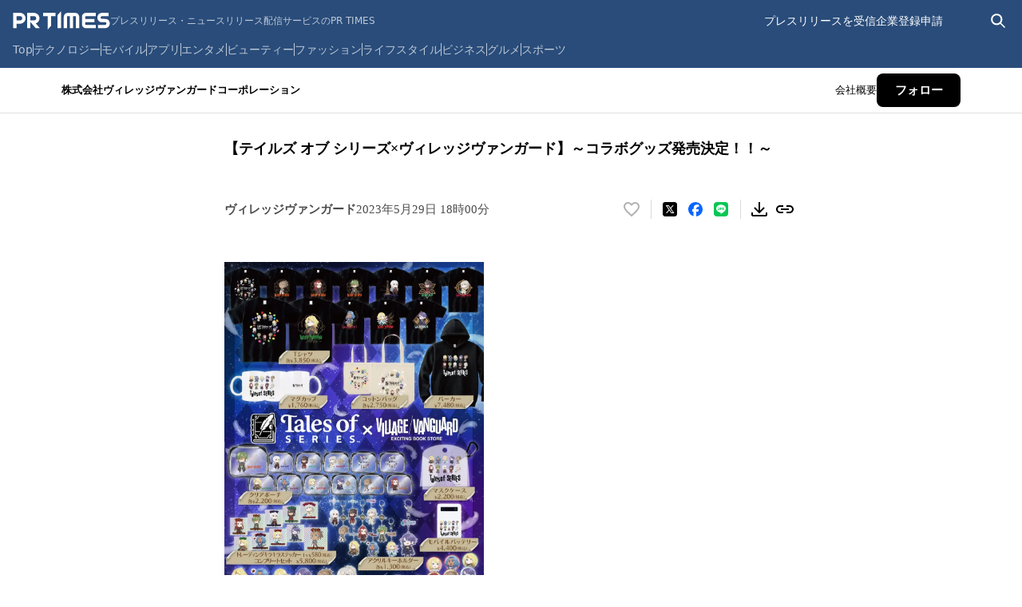

--- FILE ---
content_type: text/html; charset=utf-8
request_url: https://prtimes.jp/main/html/rd/p/000004336.000018131.html
body_size: 47759
content:
<!DOCTYPE html><html lang="ja-JP"><head><meta charSet="utf-8" data-next-head=""/><meta name="viewport" content="width=device-width" data-next-head=""/><meta name="twitter:card" content="summary_large_image" data-next-head=""/><meta name="twitter:site" content="@PRTIMES_JP" data-next-head=""/><meta name="twitter:creator" content="@PRTIMES_JP" data-next-head=""/><meta property="fb:app_id" content="1495958567142613" data-next-head=""/><meta property="og:type" content="article" data-next-head=""/><meta property="og:site_name" content="プレスリリース・ニュースリリース配信シェアNo.1｜PR TIMES" data-next-head=""/><meta name="msapplication-square70x70logo" content="/common/v4.1/images/html/favicon/mstile-70x70.png" data-next-head=""/><meta name="msapplication-square150x150logo" content="/common/v4.1/images/html/favicon/mstile-150x150.png" data-next-head=""/><meta name="msapplication-square310x310logo" content="/common/v4.1/images/html/favicon/mstile-310x310.png" data-next-head=""/><meta name="msapplication-TileColor" content="#27476E" data-next-head=""/><meta name="msapplication-TileImage" content="/common/v4.1/images/html/favicon/mstile-144x144.png" data-next-head=""/><meta name="verify-v1" content="u6bMajXn5uORlci87yg9xgHOM8V4FFzSNKe7anN0XKQ=" data-next-head=""/><link rel="apple-touch-icon" sizes="57x57" href="/common/v4.1/images/html/favicon/apple-touch-icon.png" type="image/png" data-next-head=""/><link rel="apple-touch-icon" sizes="60x60" href="/common/v4.1/images/html/favicon/apple-touch-icon-60x60.png" type="image/png" data-next-head=""/><link rel="apple-touch-icon" sizes="72x72" href="/common/v4.1/images/html/favicon/apple-touch-icon-72x72.png" type="image/png" data-next-head=""/><link rel="apple-touch-icon" sizes="76x76" href="/common/v4.1/images/html/favicon/apple-touch-icon-76x76.png" type="image/png" data-next-head=""/><link rel="apple-touch-icon" sizes="114x114" href="/common/v4.1/images/html/favicon/apple-touch-icon-114x114.png" type="image/png" data-next-head=""/><link rel="apple-touch-icon" sizes="120x120" href="/common/v4.1/images/html/favicon/apple-touch-icon-120x120.png" type="image/png" data-next-head=""/><link rel="apple-touch-icon" sizes="144x144" href="/common/v4.1/images/html/favicon/apple-touch-icon-144x144.png" type="image/png" data-next-head=""/><link rel="apple-touch-icon" sizes="152x152" href="/common/v4.1/images/html/favicon/apple-touch-icon-152x152.png" type="image/png" data-next-head=""/><link rel="apple-touch-icon" sizes="180x180" href="/common/v4.1/images/html/favicon/apple-touch-icon-180x180.png" type="image/png" data-next-head=""/><link rel="icon" sizes="24x24" href="/common/v4.1/images/html/favicon/favicon-24x24.png" type="image/png" data-next-head=""/><link rel="icon" sizes="192x192" href="/common/v4.1/images/html/favicon/favicon-192x192.png" type="image/png" data-next-head=""/><link rel="icon" sizes="196x196" href="/common/v4.1/images/html/favicon/favicon-196x196.png" type="image/png" data-next-head=""/><link rel="shortcut icon" href="/common/v4.1/images/html/favicon/favicon.ico" type="image/png" data-next-head=""/><link rel="alternate" type="application/rss+xml" href="https://prtimes.jp/index.rdf" title="PR TIMES Feed" data-next-head=""/><title data-next-head="">【テイルズ オブ シリーズ×ヴィレッジヴァンガード】～コラボグッズ発売決定！！～ | 株式会社ヴィレッジヴァンガードコーポレーションのプレスリリース</title><meta name="robots" content="index,follow" data-next-head=""/><meta name="description" content="株式会社ヴィレッジヴァンガードコーポレーションのプレスリリース（2023年5月29日 18時00分）【テイルズ オブ シリーズ×ヴィレッジヴァンガード】～コラボグッズ発売決定！！～" data-next-head=""/><meta property="og:title" content="【テイルズ オブ シリーズ×ヴィレッジヴァンガード】～コラボグッズ発売決定！！～" data-next-head=""/><meta property="og:description" content="株式会社ヴィレッジヴァンガードコーポレーションのプレスリリース（2023年5月29日 18時00分）【テイルズ オブ シリーズ×ヴィレッジヴァンガード】～コラボグッズ発売決定！！～" data-next-head=""/><meta property="og:url" content="https://prtimes.jp/main/html/rd/p/000004336.000018131.html" data-next-head=""/><meta property="og:image" content="https://prcdn.freetls.fastly.net/release_image/18131/4336/18131-4336-b929cf372a64d2a27b8932d4e1916339-1200x1658.jpg?format=jpeg&amp;auto=webp&amp;fit=bounds&amp;width=2400&amp;height=1260" data-next-head=""/><meta property="og:image:type" content="image/jpeg" data-next-head=""/><meta property="og:image:width" content="1200" data-next-head=""/><meta property="og:image:height" content="630" data-next-head=""/><link rel="canonical" href="https://prtimes.jp/main/html/rd/p/000004336.000018131.html" data-next-head=""/><meta name="keywords" content="【テイルズ オブ シリーズ×ヴィレッジヴァンガード】～コラボグッズ発売決定！！～,プレスリリース,ニュースリリース,配信,サイト,サービス,方法,代行,PR TIMES" data-next-head=""/><meta name="robots" content="max-image-preview:large" data-next-head=""/><script type="application/ld+json" data-next-head="">[
  {
    "@context": "https://schema.org",
    "@type": "NewsArticle",
    "mainEntityOfPage": {
      "@type": "WebPage",
      "@id": "https://prtimes.jp/main/html/rd/p/000004336.000018131.html"
    },
    "headline": "【テイルズ オブ シリーズ×ヴィレッジヴァンガード】～コラボグッズ発売決定！！～",
    "description": "【テイルズ オブ シリーズ×ヴィレッジヴァンガード】～コラボグッズ発売決定！！～　株式会社ヴィレッジヴァンガードコーポレーションのプレスリリース",
    "datePublished": "2023-05-29 18:00:01",
    "dateModified": "2023-05-29 20:16:15",
    "articleSection": "商品サービス",
    "author": {
      "@type": "Organization",
      "name": "株式会社ヴィレッジヴァンガードコーポレーション"
    },
    "publisher": {
      "@type": "Organization",
      "name": "PR TIMES",
      "logo": {
        "@type": "ImageObject",
        "url": "https://prtimes.jp/common/pc_v4/og.png",
        "width": "1200",
        "height": "630"
      }
    },
    "image": {
      "@type": "ImageObject",
      "url": "https://prcdn.freetls.fastly.net/release_image/18131/4336/18131-4336-b929cf372a64d2a27b8932d4e1916339-1200x1658.jpg?format=jpeg&auto=webp&fit=bounds&width=2400&height=1260",
      "width": "auto",
      "height": "auto"
    }
  },
  {
    "@context": "https://schema.org",
    "@type": "BreadcrumbList",
    "itemListElement": [
      {
        "@type": "ListItem",
        "position": 1,
        "item": {
          "@id": "https://prtimes.jp/",
          "name": "プレスリリース"
        }
      },
      {
        "@type": "ListItem",
        "position": 2,
        "item": {
          "@id": "https://prtimes.jp/main/html/searchrlp/company_id/18131",
          "name": "株式会社ヴィレッジヴァンガードコーポレーションのプレスリリース"
        }
      },
      {
        "@type": "ListItem",
        "position": 3,
        "item": {
          "@id": "https://prtimes.jp/main/html/rd/p/000004336.000018131.html",
          "name": "【テイルズ オブ シリーズ×ヴィレッジヴァンガード】～コラボグッズ発売決定！！～"
        }
      }
    ]
  },
  {
    "@context": "https://schema.org",
    "@type": "BreadcrumbList",
    "itemListElement": [
      {
        "@type": "ListItem",
        "position": 1,
        "item": {
          "@id": "https://prtimes.jp/",
          "name": "プレスリリース"
        }
      },
      {
        "@type": "ListItem",
        "position": 2,
        "item": {
          "@id": "https://prtimes.jp/main/html/searchrlp/release_type_id/01",
          "name": "商品サービス"
        }
      },
      {
        "@type": "ListItem",
        "position": 3,
        "item": {
          "@id": "https://prtimes.jp/main/html/rd/p/000004336.000018131.html",
          "name": "【テイルズ オブ シリーズ×ヴィレッジヴァンガード】～コラボグッズ発売決定！！～"
        }
      }
    ]
  },
  {
    "@context": "https://schema.org",
    "@type": "BreadcrumbList",
    "itemListElement": [
      {
        "@type": "ListItem",
        "position": 1,
        "item": {
          "@id": "https://prtimes.jp/",
          "name": "プレスリリース"
        }
      },
      {
        "@type": "ListItem",
        "position": 2,
        "item": {
          "@id": "https://prtimes.jp/main/html/searchbiscate/busi_cate_id/003",
          "name": "流通"
        }
      },
      {
        "@type": "ListItem",
        "position": 3,
        "item": {
          "@id": "https://prtimes.jp/main/html/searchbiscate/busi_cate_id/003/lv2/11",
          "name": "EC・通販"
        }
      },
      {
        "@type": "ListItem",
        "position": 4,
        "item": {
          "@id": "https://prtimes.jp/main/html/rd/p/000004336.000018131.html",
          "name": "【テイルズ オブ シリーズ×ヴィレッジヴァンガード】～コラボグッズ発売決定！！～"
        }
      }
    ]
  }
]</script><meta name="nonce" content="ZjE4NjZjMjgtMTMxNy00Y2NjLWI5OGQtYTQ0OTM4NGI3MzE4"/><script type="text/javascript" nonce="ZjE4NjZjMjgtMTMxNy00Y2NjLWI5OGQtYTQ0OTM4NGI3MzE4">window.NREUM||(NREUM={});NREUM.info = {"agent":"","beacon":"bam.nr-data.net","errorBeacon":"bam.nr-data.net","licenseKey":"2bdaca1562","applicationID":"1280123183","agentToken":null,"applicationTime":59.729219,"transactionName":"ZwdXNRcDV0ICVEBbCV5NYgQHJEtQDlJDXRRbN0cISixcSRddRx0hdTYaTggDUF9MX0BfCh8QUU4VTWJYB2o=","queueTime":0,"ttGuid":"2af419b60e45f1da"}; (window.NREUM||(NREUM={})).init={privacy:{cookies_enabled:true},ajax:{deny_list:["bam.nr-data.net"]},distributed_tracing:{enabled:true}};(window.NREUM||(NREUM={})).loader_config={agentID:"1386085027",accountID:"1416579",trustKey:"1416579",xpid:"VQIGV1NUARABVllSBgMEV1wC",licenseKey:"2bdaca1562",applicationID:"1280123183",browserID:"1386085027"};;/*! For license information please see nr-loader-spa-1.302.0.min.js.LICENSE.txt */
(()=>{var e,t,r={384:(e,t,r)=>{"use strict";r.d(t,{NT:()=>a,US:()=>d,Zm:()=>s,bQ:()=>u,dV:()=>c,pV:()=>l});var n=r(6154),i=r(1863),o=r(1910);const a={beacon:"bam.nr-data.net",errorBeacon:"bam.nr-data.net"};function s(){return n.gm.NREUM||(n.gm.NREUM={}),void 0===n.gm.newrelic&&(n.gm.newrelic=n.gm.NREUM),n.gm.NREUM}function c(){let e=s();return e.o||(e.o={ST:n.gm.setTimeout,SI:n.gm.setImmediate||n.gm.setInterval,CT:n.gm.clearTimeout,XHR:n.gm.XMLHttpRequest,REQ:n.gm.Request,EV:n.gm.Event,PR:n.gm.Promise,MO:n.gm.MutationObserver,FETCH:n.gm.fetch,WS:n.gm.WebSocket},(0,o.i)(...Object.values(e.o))),e}function u(e,t){let r=s();r.initializedAgents??={},t.initializedAt={ms:(0,i.t)(),date:new Date},r.initializedAgents[e]=t}function d(e,t){s()[e]=t}function l(){return function(){let e=s();const t=e.info||{};e.info={beacon:a.beacon,errorBeacon:a.errorBeacon,...t}}(),function(){let e=s();const t=e.init||{};e.init={...t}}(),c(),function(){let e=s();const t=e.loader_config||{};e.loader_config={...t}}(),s()}},782:(e,t,r)=>{"use strict";r.d(t,{T:()=>n});const n=r(860).K7.pageViewTiming},860:(e,t,r)=>{"use strict";r.d(t,{$J:()=>d,K7:()=>c,P3:()=>u,XX:()=>i,Yy:()=>s,df:()=>o,qY:()=>n,v4:()=>a});const n="events",i="jserrors",o="browser/blobs",a="rum",s="browser/logs",c={ajax:"ajax",genericEvents:"generic_events",jserrors:i,logging:"logging",metrics:"metrics",pageAction:"page_action",pageViewEvent:"page_view_event",pageViewTiming:"page_view_timing",sessionReplay:"session_replay",sessionTrace:"session_trace",softNav:"soft_navigations",spa:"spa"},u={[c.pageViewEvent]:1,[c.pageViewTiming]:2,[c.metrics]:3,[c.jserrors]:4,[c.spa]:5,[c.ajax]:6,[c.sessionTrace]:7,[c.softNav]:8,[c.sessionReplay]:9,[c.logging]:10,[c.genericEvents]:11},d={[c.pageViewEvent]:a,[c.pageViewTiming]:n,[c.ajax]:n,[c.spa]:n,[c.softNav]:n,[c.metrics]:i,[c.jserrors]:i,[c.sessionTrace]:o,[c.sessionReplay]:o,[c.logging]:s,[c.genericEvents]:"ins"}},944:(e,t,r)=>{"use strict";r.d(t,{R:()=>i});var n=r(3241);function i(e,t){"function"==typeof console.debug&&(console.debug("New Relic Warning: https://github.com/newrelic/newrelic-browser-agent/blob/main/docs/warning-codes.md#".concat(e),t),(0,n.W)({agentIdentifier:null,drained:null,type:"data",name:"warn",feature:"warn",data:{code:e,secondary:t}}))}},993:(e,t,r)=>{"use strict";r.d(t,{A$:()=>o,ET:()=>a,TZ:()=>s,p_:()=>i});var n=r(860);const i={ERROR:"ERROR",WARN:"WARN",INFO:"INFO",DEBUG:"DEBUG",TRACE:"TRACE"},o={OFF:0,ERROR:1,WARN:2,INFO:3,DEBUG:4,TRACE:5},a="log",s=n.K7.logging},1687:(e,t,r)=>{"use strict";r.d(t,{Ak:()=>u,Ze:()=>f,x3:()=>d});var n=r(3241),i=r(7836),o=r(3606),a=r(860),s=r(2646);const c={};function u(e,t){const r={staged:!1,priority:a.P3[t]||0};l(e),c[e].get(t)||c[e].set(t,r)}function d(e,t){e&&c[e]&&(c[e].get(t)&&c[e].delete(t),p(e,t,!1),c[e].size&&h(e))}function l(e){if(!e)throw new Error("agentIdentifier required");c[e]||(c[e]=new Map)}function f(e="",t="feature",r=!1){if(l(e),!e||!c[e].get(t)||r)return p(e,t);c[e].get(t).staged=!0,h(e)}function h(e){const t=Array.from(c[e]);t.every(([e,t])=>t.staged)&&(t.sort((e,t)=>e[1].priority-t[1].priority),t.forEach(([t])=>{c[e].delete(t),p(e,t)}))}function p(e,t,r=!0){const a=e?i.ee.get(e):i.ee,c=o.i.handlers;if(!a.aborted&&a.backlog&&c){if((0,n.W)({agentIdentifier:e,type:"lifecycle",name:"drain",feature:t}),r){const e=a.backlog[t],r=c[t];if(r){for(let t=0;e&&t<e.length;++t)g(e[t],r);Object.entries(r).forEach(([e,t])=>{Object.values(t||{}).forEach(t=>{t[0]?.on&&t[0]?.context()instanceof s.y&&t[0].on(e,t[1])})})}}a.isolatedBacklog||delete c[t],a.backlog[t]=null,a.emit("drain-"+t,[])}}function g(e,t){var r=e[1];Object.values(t[r]||{}).forEach(t=>{var r=e[0];if(t[0]===r){var n=t[1],i=e[3],o=e[2];n.apply(i,o)}})}},1741:(e,t,r)=>{"use strict";r.d(t,{W:()=>o});var n=r(944),i=r(4261);class o{#e(e,...t){if(this[e]!==o.prototype[e])return this[e](...t);(0,n.R)(35,e)}addPageAction(e,t){return this.#e(i.hG,e,t)}register(e){return this.#e(i.eY,e)}recordCustomEvent(e,t){return this.#e(i.fF,e,t)}setPageViewName(e,t){return this.#e(i.Fw,e,t)}setCustomAttribute(e,t,r){return this.#e(i.cD,e,t,r)}noticeError(e,t){return this.#e(i.o5,e,t)}setUserId(e){return this.#e(i.Dl,e)}setApplicationVersion(e){return this.#e(i.nb,e)}setErrorHandler(e){return this.#e(i.bt,e)}addRelease(e,t){return this.#e(i.k6,e,t)}log(e,t){return this.#e(i.$9,e,t)}start(){return this.#e(i.d3)}finished(e){return this.#e(i.BL,e)}recordReplay(){return this.#e(i.CH)}pauseReplay(){return this.#e(i.Tb)}addToTrace(e){return this.#e(i.U2,e)}setCurrentRouteName(e){return this.#e(i.PA,e)}interaction(e){return this.#e(i.dT,e)}wrapLogger(e,t,r){return this.#e(i.Wb,e,t,r)}measure(e,t){return this.#e(i.V1,e,t)}}},1863:(e,t,r)=>{"use strict";function n(){return Math.floor(performance.now())}r.d(t,{t:()=>n})},1910:(e,t,r)=>{"use strict";r.d(t,{i:()=>o});var n=r(944);const i=new Map;function o(...e){return e.every(e=>{if(i.has(e))return i.get(e);const t="function"==typeof e&&e.toString().includes("[native code]");return t||(0,n.R)(64,e?.name||e?.toString()),i.set(e,t),t})}},2555:(e,t,r)=>{"use strict";r.d(t,{D:()=>s,f:()=>a});var n=r(384),i=r(8122);const o={beacon:n.NT.beacon,errorBeacon:n.NT.errorBeacon,licenseKey:void 0,applicationID:void 0,sa:void 0,queueTime:void 0,applicationTime:void 0,ttGuid:void 0,user:void 0,account:void 0,product:void 0,extra:void 0,jsAttributes:{},userAttributes:void 0,atts:void 0,transactionName:void 0,tNamePlain:void 0};function a(e){try{return!!e.licenseKey&&!!e.errorBeacon&&!!e.applicationID}catch(e){return!1}}const s=e=>(0,i.a)(e,o)},2614:(e,t,r)=>{"use strict";r.d(t,{BB:()=>a,H3:()=>n,g:()=>u,iL:()=>c,tS:()=>s,uh:()=>i,wk:()=>o});const n="NRBA",i="SESSION",o=144e5,a=18e5,s={STARTED:"session-started",PAUSE:"session-pause",RESET:"session-reset",RESUME:"session-resume",UPDATE:"session-update"},c={SAME_TAB:"same-tab",CROSS_TAB:"cross-tab"},u={OFF:0,FULL:1,ERROR:2}},2646:(e,t,r)=>{"use strict";r.d(t,{y:()=>n});class n{constructor(e){this.contextId=e}}},2843:(e,t,r)=>{"use strict";r.d(t,{u:()=>i});var n=r(3878);function i(e,t=!1,r,i){(0,n.DD)("visibilitychange",function(){if(t)return void("hidden"===document.visibilityState&&e());e(document.visibilityState)},r,i)}},3241:(e,t,r)=>{"use strict";r.d(t,{W:()=>o});var n=r(6154);const i="newrelic";function o(e={}){try{n.gm.dispatchEvent(new CustomEvent(i,{detail:e}))}catch(e){}}},3304:(e,t,r)=>{"use strict";r.d(t,{A:()=>o});var n=r(7836);const i=()=>{const e=new WeakSet;return(t,r)=>{if("object"==typeof r&&null!==r){if(e.has(r))return;e.add(r)}return r}};function o(e){try{return JSON.stringify(e,i())??""}catch(e){try{n.ee.emit("internal-error",[e])}catch(e){}return""}}},3333:(e,t,r)=>{"use strict";r.d(t,{$v:()=>d,TZ:()=>n,Xh:()=>c,Zp:()=>i,kd:()=>u,mq:()=>s,nf:()=>a,qN:()=>o});const n=r(860).K7.genericEvents,i=["auxclick","click","copy","keydown","paste","scrollend"],o=["focus","blur"],a=4,s=1e3,c=2e3,u=["PageAction","UserAction","BrowserPerformance"],d={RESOURCES:"experimental.resources",REGISTER:"register"}},3434:(e,t,r)=>{"use strict";r.d(t,{Jt:()=>o,YM:()=>u});var n=r(7836),i=r(5607);const o="nr@original:".concat(i.W),a=50;var s=Object.prototype.hasOwnProperty,c=!1;function u(e,t){return e||(e=n.ee),r.inPlace=function(e,t,n,i,o){n||(n="");const a="-"===n.charAt(0);for(let s=0;s<t.length;s++){const c=t[s],u=e[c];l(u)||(e[c]=r(u,a?c+n:n,i,c,o))}},r.flag=o,r;function r(t,r,n,c,u){return l(t)?t:(r||(r=""),nrWrapper[o]=t,function(e,t,r){if(Object.defineProperty&&Object.keys)try{return Object.keys(e).forEach(function(r){Object.defineProperty(t,r,{get:function(){return e[r]},set:function(t){return e[r]=t,t}})}),t}catch(e){d([e],r)}for(var n in e)s.call(e,n)&&(t[n]=e[n])}(t,nrWrapper,e),nrWrapper);function nrWrapper(){var o,s,l,f;let h;try{s=this,o=[...arguments],l="function"==typeof n?n(o,s):n||{}}catch(t){d([t,"",[o,s,c],l],e)}i(r+"start",[o,s,c],l,u);const p=performance.now();let g;try{return f=t.apply(s,o),g=performance.now(),f}catch(e){throw g=performance.now(),i(r+"err",[o,s,e],l,u),h=e,h}finally{const e=g-p,t={start:p,end:g,duration:e,isLongTask:e>=a,methodName:c,thrownError:h};t.isLongTask&&i("long-task",[t,s],l,u),i(r+"end",[o,s,f],l,u)}}}function i(r,n,i,o){if(!c||t){var a=c;c=!0;try{e.emit(r,n,i,t,o)}catch(t){d([t,r,n,i],e)}c=a}}}function d(e,t){t||(t=n.ee);try{t.emit("internal-error",e)}catch(e){}}function l(e){return!(e&&"function"==typeof e&&e.apply&&!e[o])}},3606:(e,t,r)=>{"use strict";r.d(t,{i:()=>o});var n=r(9908);o.on=a;var i=o.handlers={};function o(e,t,r,o){a(o||n.d,i,e,t,r)}function a(e,t,r,i,o){o||(o="feature"),e||(e=n.d);var a=t[o]=t[o]||{};(a[r]=a[r]||[]).push([e,i])}},3738:(e,t,r)=>{"use strict";r.d(t,{He:()=>i,Kp:()=>s,Lc:()=>u,Rz:()=>d,TZ:()=>n,bD:()=>o,d3:()=>a,jx:()=>l,sl:()=>f,uP:()=>c});const n=r(860).K7.sessionTrace,i="bstResource",o="resource",a="-start",s="-end",c="fn"+a,u="fn"+s,d="pushState",l=1e3,f=3e4},3785:(e,t,r)=>{"use strict";r.d(t,{R:()=>c,b:()=>u});var n=r(9908),i=r(1863),o=r(860),a=r(8154),s=r(993);function c(e,t,r={},c=s.p_.INFO,u,d=(0,i.t)()){(0,n.p)(a.xV,["API/logging/".concat(c.toLowerCase(),"/called")],void 0,o.K7.metrics,e),(0,n.p)(s.ET,[d,t,r,c,u],void 0,o.K7.logging,e)}function u(e){return"string"==typeof e&&Object.values(s.p_).some(t=>t===e.toUpperCase().trim())}},3878:(e,t,r)=>{"use strict";function n(e,t){return{capture:e,passive:!1,signal:t}}function i(e,t,r=!1,i){window.addEventListener(e,t,n(r,i))}function o(e,t,r=!1,i){document.addEventListener(e,t,n(r,i))}r.d(t,{DD:()=>o,jT:()=>n,sp:()=>i})},3962:(e,t,r)=>{"use strict";r.d(t,{AM:()=>a,O2:()=>l,OV:()=>o,Qu:()=>f,TZ:()=>c,ih:()=>h,pP:()=>s,t1:()=>d,tC:()=>i,wD:()=>u});var n=r(860);const i=["click","keydown","submit"],o="popstate",a="api",s="initialPageLoad",c=n.K7.softNav,u=5e3,d=500,l={INITIAL_PAGE_LOAD:"",ROUTE_CHANGE:1,UNSPECIFIED:2},f={INTERACTION:1,AJAX:2,CUSTOM_END:3,CUSTOM_TRACER:4},h={IP:"in progress",PF:"pending finish",FIN:"finished",CAN:"cancelled"}},4234:(e,t,r)=>{"use strict";r.d(t,{W:()=>o});var n=r(7836),i=r(1687);class o{constructor(e,t){this.agentIdentifier=e,this.ee=n.ee.get(e),this.featureName=t,this.blocked=!1}deregisterDrain(){(0,i.x3)(this.agentIdentifier,this.featureName)}}},4261:(e,t,r)=>{"use strict";r.d(t,{$9:()=>d,BL:()=>c,CH:()=>p,Dl:()=>R,Fw:()=>w,PA:()=>v,Pl:()=>n,Tb:()=>f,U2:()=>a,V1:()=>E,Wb:()=>T,bt:()=>y,cD:()=>b,d3:()=>x,dT:()=>u,eY:()=>g,fF:()=>h,hG:()=>o,hw:()=>i,k6:()=>s,nb:()=>m,o5:()=>l});const n="api-",i=n+"ixn-",o="addPageAction",a="addToTrace",s="addRelease",c="finished",u="interaction",d="log",l="noticeError",f="pauseReplay",h="recordCustomEvent",p="recordReplay",g="register",m="setApplicationVersion",v="setCurrentRouteName",b="setCustomAttribute",y="setErrorHandler",w="setPageViewName",R="setUserId",x="start",T="wrapLogger",E="measure"},4387:(e,t,r)=>{"use strict";function n(e={}){return!(!e.id||!e.name)}function i(e,t){if(2!==t?.harvestEndpointVersion)return{};const r=t.agentRef.runtime.appMetadata.agents[0].entityGuid;return n(e)?{"mfe.id":e.id,"mfe.name":e.name,eventSource:"MicroFrontendBrowserAgent","parent.id":r}:{"entity.guid":r,appId:t.agentRef.info.applicationID}}r.d(t,{U:()=>i,c:()=>n})},5205:(e,t,r)=>{"use strict";r.d(t,{j:()=>_});var n=r(384),i=r(1741);var o=r(2555),a=r(3333);const s=e=>{if(!e||"string"!=typeof e)return!1;try{document.createDocumentFragment().querySelector(e)}catch{return!1}return!0};var c=r(2614),u=r(944),d=r(8122);const l="[data-nr-mask]",f=e=>(0,d.a)(e,(()=>{const e={feature_flags:[],experimental:{allow_registered_children:!1,resources:!1},mask_selector:"*",block_selector:"[data-nr-block]",mask_input_options:{color:!1,date:!1,"datetime-local":!1,email:!1,month:!1,number:!1,range:!1,search:!1,tel:!1,text:!1,time:!1,url:!1,week:!1,textarea:!1,select:!1,password:!0}};return{ajax:{deny_list:void 0,block_internal:!0,enabled:!0,autoStart:!0},api:{get allow_registered_children(){return e.feature_flags.includes(a.$v.REGISTER)||e.experimental.allow_registered_children},set allow_registered_children(t){e.experimental.allow_registered_children=t},duplicate_registered_data:!1},distributed_tracing:{enabled:void 0,exclude_newrelic_header:void 0,cors_use_newrelic_header:void 0,cors_use_tracecontext_headers:void 0,allowed_origins:void 0},get feature_flags(){return e.feature_flags},set feature_flags(t){e.feature_flags=t},generic_events:{enabled:!0,autoStart:!0},harvest:{interval:30},jserrors:{enabled:!0,autoStart:!0},logging:{enabled:!0,autoStart:!0},metrics:{enabled:!0,autoStart:!0},obfuscate:void 0,page_action:{enabled:!0},page_view_event:{enabled:!0,autoStart:!0},page_view_timing:{enabled:!0,autoStart:!0},performance:{capture_marks:!1,capture_measures:!1,capture_detail:!0,resources:{get enabled(){return e.feature_flags.includes(a.$v.RESOURCES)||e.experimental.resources},set enabled(t){e.experimental.resources=t},asset_types:[],first_party_domains:[],ignore_newrelic:!0}},privacy:{cookies_enabled:!0},proxy:{assets:void 0,beacon:void 0},session:{expiresMs:c.wk,inactiveMs:c.BB},session_replay:{autoStart:!0,enabled:!1,preload:!1,sampling_rate:10,error_sampling_rate:100,collect_fonts:!1,inline_images:!1,fix_stylesheets:!0,mask_all_inputs:!0,get mask_text_selector(){return e.mask_selector},set mask_text_selector(t){s(t)?e.mask_selector="".concat(t,",").concat(l):""===t||null===t?e.mask_selector=l:(0,u.R)(5,t)},get block_class(){return"nr-block"},get ignore_class(){return"nr-ignore"},get mask_text_class(){return"nr-mask"},get block_selector(){return e.block_selector},set block_selector(t){s(t)?e.block_selector+=",".concat(t):""!==t&&(0,u.R)(6,t)},get mask_input_options(){return e.mask_input_options},set mask_input_options(t){t&&"object"==typeof t?e.mask_input_options={...t,password:!0}:(0,u.R)(7,t)}},session_trace:{enabled:!0,autoStart:!0},soft_navigations:{enabled:!0,autoStart:!0},spa:{enabled:!0,autoStart:!0},ssl:void 0,user_actions:{enabled:!0,elementAttributes:["id","className","tagName","type"]}}})());var h=r(6154),p=r(9324);let g=0;const m={buildEnv:p.F3,distMethod:p.Xs,version:p.xv,originTime:h.WN},v={appMetadata:{},customTransaction:void 0,denyList:void 0,disabled:!1,harvester:void 0,isolatedBacklog:!1,isRecording:!1,loaderType:void 0,maxBytes:3e4,obfuscator:void 0,onerror:void 0,ptid:void 0,releaseIds:{},session:void 0,timeKeeper:void 0,registeredEntities:[],jsAttributesMetadata:{bytes:0},get harvestCount(){return++g}},b=e=>{const t=(0,d.a)(e,v),r=Object.keys(m).reduce((e,t)=>(e[t]={value:m[t],writable:!1,configurable:!0,enumerable:!0},e),{});return Object.defineProperties(t,r)};var y=r(5701);const w=e=>{const t=e.startsWith("http");e+="/",r.p=t?e:"https://"+e};var R=r(7836),x=r(3241);const T={accountID:void 0,trustKey:void 0,agentID:void 0,licenseKey:void 0,applicationID:void 0,xpid:void 0},E=e=>(0,d.a)(e,T),A=new Set;function _(e,t={},r,a){let{init:s,info:c,loader_config:u,runtime:d={},exposed:l=!0}=t;if(!c){const e=(0,n.pV)();s=e.init,c=e.info,u=e.loader_config}e.init=f(s||{}),e.loader_config=E(u||{}),c.jsAttributes??={},h.bv&&(c.jsAttributes.isWorker=!0),e.info=(0,o.D)(c);const p=e.init,g=[c.beacon,c.errorBeacon];A.has(e.agentIdentifier)||(p.proxy.assets&&(w(p.proxy.assets),g.push(p.proxy.assets)),p.proxy.beacon&&g.push(p.proxy.beacon),e.beacons=[...g],function(e){const t=(0,n.pV)();Object.getOwnPropertyNames(i.W.prototype).forEach(r=>{const n=i.W.prototype[r];if("function"!=typeof n||"constructor"===n)return;let o=t[r];e[r]&&!1!==e.exposed&&"micro-agent"!==e.runtime?.loaderType&&(t[r]=(...t)=>{const n=e[r](...t);return o?o(...t):n})})}(e),(0,n.US)("activatedFeatures",y.B),e.runSoftNavOverSpa&&=!0===p.soft_navigations.enabled&&p.feature_flags.includes("soft_nav")),d.denyList=[...p.ajax.deny_list||[],...p.ajax.block_internal?g:[]],d.ptid=e.agentIdentifier,d.loaderType=r,e.runtime=b(d),A.has(e.agentIdentifier)||(e.ee=R.ee.get(e.agentIdentifier),e.exposed=l,(0,x.W)({agentIdentifier:e.agentIdentifier,drained:!!y.B?.[e.agentIdentifier],type:"lifecycle",name:"initialize",feature:void 0,data:e.config})),A.add(e.agentIdentifier)}},5270:(e,t,r)=>{"use strict";r.d(t,{Aw:()=>a,SR:()=>o,rF:()=>s});var n=r(384),i=r(7767);function o(e){return!!(0,n.dV)().o.MO&&(0,i.V)(e)&&!0===e?.session_trace.enabled}function a(e){return!0===e?.session_replay.preload&&o(e)}function s(e,t){try{if("string"==typeof t?.type){if("password"===t.type.toLowerCase())return"*".repeat(e?.length||0);if(void 0!==t?.dataset?.nrUnmask||t?.classList?.contains("nr-unmask"))return e}}catch(e){}return"string"==typeof e?e.replace(/[\S]/g,"*"):"*".repeat(e?.length||0)}},5289:(e,t,r)=>{"use strict";r.d(t,{GG:()=>o,Qr:()=>s,sB:()=>a});var n=r(3878);function i(){return"undefined"==typeof document||"complete"===document.readyState}function o(e,t){if(i())return e();(0,n.sp)("load",e,t)}function a(e){if(i())return e();(0,n.DD)("DOMContentLoaded",e)}function s(e){if(i())return e();(0,n.sp)("popstate",e)}},5607:(e,t,r)=>{"use strict";r.d(t,{W:()=>n});const n=(0,r(9566).bz)()},5701:(e,t,r)=>{"use strict";r.d(t,{B:()=>o,t:()=>a});var n=r(3241);const i=new Set,o={};function a(e,t){const r=t.agentIdentifier;o[r]??={},e&&"object"==typeof e&&(i.has(r)||(t.ee.emit("rumresp",[e]),o[r]=e,i.add(r),(0,n.W)({agentIdentifier:r,loaded:!0,drained:!0,type:"lifecycle",name:"load",feature:void 0,data:e})))}},6154:(e,t,r)=>{"use strict";r.d(t,{A4:()=>s,OF:()=>d,RI:()=>i,WN:()=>h,bv:()=>o,gm:()=>a,lR:()=>f,m:()=>u,mw:()=>c,sb:()=>l});var n=r(1863);const i="undefined"!=typeof window&&!!window.document,o="undefined"!=typeof WorkerGlobalScope&&("undefined"!=typeof self&&self instanceof WorkerGlobalScope&&self.navigator instanceof WorkerNavigator||"undefined"!=typeof globalThis&&globalThis instanceof WorkerGlobalScope&&globalThis.navigator instanceof WorkerNavigator),a=i?window:"undefined"!=typeof WorkerGlobalScope&&("undefined"!=typeof self&&self instanceof WorkerGlobalScope&&self||"undefined"!=typeof globalThis&&globalThis instanceof WorkerGlobalScope&&globalThis),s="complete"===a?.document?.readyState,c=Boolean("hidden"===a?.document?.visibilityState),u=""+a?.location,d=/iPad|iPhone|iPod/.test(a.navigator?.userAgent),l=d&&"undefined"==typeof SharedWorker,f=(()=>{const e=a.navigator?.userAgent?.match(/Firefox[/\s](\d+\.\d+)/);return Array.isArray(e)&&e.length>=2?+e[1]:0})(),h=Date.now()-(0,n.t)()},6344:(e,t,r)=>{"use strict";r.d(t,{BB:()=>d,G4:()=>o,Qb:()=>l,TZ:()=>i,Ug:()=>a,_s:()=>s,bc:()=>u,yP:()=>c});var n=r(2614);const i=r(860).K7.sessionReplay,o={RECORD:"recordReplay",PAUSE:"pauseReplay",ERROR_DURING_REPLAY:"errorDuringReplay"},a=.12,s={DomContentLoaded:0,Load:1,FullSnapshot:2,IncrementalSnapshot:3,Meta:4,Custom:5},c={[n.g.ERROR]:15e3,[n.g.FULL]:3e5,[n.g.OFF]:0},u={RESET:{message:"Session was reset",sm:"Reset"},IMPORT:{message:"Recorder failed to import",sm:"Import"},TOO_MANY:{message:"429: Too Many Requests",sm:"Too-Many"},TOO_BIG:{message:"Payload was too large",sm:"Too-Big"},CROSS_TAB:{message:"Session Entity was set to OFF on another tab",sm:"Cross-Tab"},ENTITLEMENTS:{message:"Session Replay is not allowed and will not be started",sm:"Entitlement"}},d=5e3,l={API:"api",RESUME:"resume",SWITCH_TO_FULL:"switchToFull",INITIALIZE:"initialize",PRELOAD:"preload"}},6389:(e,t,r)=>{"use strict";function n(e,t=500,r={}){const n=r?.leading||!1;let i;return(...r)=>{n&&void 0===i&&(e.apply(this,r),i=setTimeout(()=>{i=clearTimeout(i)},t)),n||(clearTimeout(i),i=setTimeout(()=>{e.apply(this,r)},t))}}function i(e){let t=!1;return(...r)=>{t||(t=!0,e.apply(this,r))}}r.d(t,{J:()=>i,s:()=>n})},6630:(e,t,r)=>{"use strict";r.d(t,{T:()=>n});const n=r(860).K7.pageViewEvent},6774:(e,t,r)=>{"use strict";r.d(t,{T:()=>n});const n=r(860).K7.jserrors},7295:(e,t,r)=>{"use strict";r.d(t,{Xv:()=>a,gX:()=>i,iW:()=>o});var n=[];function i(e){if(!e||o(e))return!1;if(0===n.length)return!0;for(var t=0;t<n.length;t++){var r=n[t];if("*"===r.hostname)return!1;if(s(r.hostname,e.hostname)&&c(r.pathname,e.pathname))return!1}return!0}function o(e){return void 0===e.hostname}function a(e){if(n=[],e&&e.length)for(var t=0;t<e.length;t++){let r=e[t];if(!r)continue;0===r.indexOf("http://")?r=r.substring(7):0===r.indexOf("https://")&&(r=r.substring(8));const i=r.indexOf("/");let o,a;i>0?(o=r.substring(0,i),a=r.substring(i)):(o=r,a="");let[s]=o.split(":");n.push({hostname:s,pathname:a})}}function s(e,t){return!(e.length>t.length)&&t.indexOf(e)===t.length-e.length}function c(e,t){return 0===e.indexOf("/")&&(e=e.substring(1)),0===t.indexOf("/")&&(t=t.substring(1)),""===e||e===t}},7378:(e,t,r)=>{"use strict";r.d(t,{$p:()=>x,BR:()=>b,Kp:()=>R,L3:()=>y,Lc:()=>c,NC:()=>o,SG:()=>d,TZ:()=>i,U6:()=>p,UT:()=>m,d3:()=>w,dT:()=>f,e5:()=>E,gx:()=>v,l9:()=>l,oW:()=>h,op:()=>g,rw:()=>u,tH:()=>A,uP:()=>s,wW:()=>T,xq:()=>a});var n=r(384);const i=r(860).K7.spa,o=["click","submit","keypress","keydown","keyup","change"],a=999,s="fn-start",c="fn-end",u="cb-start",d="api-ixn-",l="remaining",f="interaction",h="spaNode",p="jsonpNode",g="fetch-start",m="fetch-done",v="fetch-body-",b="jsonp-end",y=(0,n.dV)().o.ST,w="-start",R="-end",x="-body",T="cb"+R,E="jsTime",A="fetch"},7485:(e,t,r)=>{"use strict";r.d(t,{D:()=>i});var n=r(6154);function i(e){if(0===(e||"").indexOf("data:"))return{protocol:"data"};try{const t=new URL(e,location.href),r={port:t.port,hostname:t.hostname,pathname:t.pathname,search:t.search,protocol:t.protocol.slice(0,t.protocol.indexOf(":")),sameOrigin:t.protocol===n.gm?.location?.protocol&&t.host===n.gm?.location?.host};return r.port&&""!==r.port||("http:"===t.protocol&&(r.port="80"),"https:"===t.protocol&&(r.port="443")),r.pathname&&""!==r.pathname?r.pathname.startsWith("/")||(r.pathname="/".concat(r.pathname)):r.pathname="/",r}catch(e){return{}}}},7699:(e,t,r)=>{"use strict";r.d(t,{It:()=>o,KC:()=>s,No:()=>i,qh:()=>a});var n=r(860);const i=16e3,o=1e6,a="SESSION_ERROR",s={[n.K7.logging]:!0,[n.K7.genericEvents]:!1,[n.K7.jserrors]:!1,[n.K7.ajax]:!1}},7767:(e,t,r)=>{"use strict";r.d(t,{V:()=>i});var n=r(6154);const i=e=>n.RI&&!0===e?.privacy.cookies_enabled},7836:(e,t,r)=>{"use strict";r.d(t,{P:()=>s,ee:()=>c});var n=r(384),i=r(8990),o=r(2646),a=r(5607);const s="nr@context:".concat(a.W),c=function e(t,r){var n={},a={},d={},l=!1;try{l=16===r.length&&u.initializedAgents?.[r]?.runtime.isolatedBacklog}catch(e){}var f={on:p,addEventListener:p,removeEventListener:function(e,t){var r=n[e];if(!r)return;for(var i=0;i<r.length;i++)r[i]===t&&r.splice(i,1)},emit:function(e,r,n,i,o){!1!==o&&(o=!0);if(c.aborted&&!i)return;t&&o&&t.emit(e,r,n);var s=h(n);g(e).forEach(e=>{e.apply(s,r)});var u=v()[a[e]];u&&u.push([f,e,r,s]);return s},get:m,listeners:g,context:h,buffer:function(e,t){const r=v();if(t=t||"feature",f.aborted)return;Object.entries(e||{}).forEach(([e,n])=>{a[n]=t,t in r||(r[t]=[])})},abort:function(){f._aborted=!0,Object.keys(f.backlog).forEach(e=>{delete f.backlog[e]})},isBuffering:function(e){return!!v()[a[e]]},debugId:r,backlog:l?{}:t&&"object"==typeof t.backlog?t.backlog:{},isolatedBacklog:l};return Object.defineProperty(f,"aborted",{get:()=>{let e=f._aborted||!1;return e||(t&&(e=t.aborted),e)}}),f;function h(e){return e&&e instanceof o.y?e:e?(0,i.I)(e,s,()=>new o.y(s)):new o.y(s)}function p(e,t){n[e]=g(e).concat(t)}function g(e){return n[e]||[]}function m(t){return d[t]=d[t]||e(f,t)}function v(){return f.backlog}}(void 0,"globalEE"),u=(0,n.Zm)();u.ee||(u.ee=c)},8122:(e,t,r)=>{"use strict";r.d(t,{a:()=>i});var n=r(944);function i(e,t){try{if(!e||"object"!=typeof e)return(0,n.R)(3);if(!t||"object"!=typeof t)return(0,n.R)(4);const r=Object.create(Object.getPrototypeOf(t),Object.getOwnPropertyDescriptors(t)),o=0===Object.keys(r).length?e:r;for(let a in o)if(void 0!==e[a])try{if(null===e[a]){r[a]=null;continue}Array.isArray(e[a])&&Array.isArray(t[a])?r[a]=Array.from(new Set([...e[a],...t[a]])):"object"==typeof e[a]&&"object"==typeof t[a]?r[a]=i(e[a],t[a]):r[a]=e[a]}catch(e){r[a]||(0,n.R)(1,e)}return r}catch(e){(0,n.R)(2,e)}}},8139:(e,t,r)=>{"use strict";r.d(t,{u:()=>f});var n=r(7836),i=r(3434),o=r(8990),a=r(6154);const s={},c=a.gm.XMLHttpRequest,u="addEventListener",d="removeEventListener",l="nr@wrapped:".concat(n.P);function f(e){var t=function(e){return(e||n.ee).get("events")}(e);if(s[t.debugId]++)return t;s[t.debugId]=1;var r=(0,i.YM)(t,!0);function f(e){r.inPlace(e,[u,d],"-",p)}function p(e,t){return e[1]}return"getPrototypeOf"in Object&&(a.RI&&h(document,f),c&&h(c.prototype,f),h(a.gm,f)),t.on(u+"-start",function(e,t){var n=e[1];if(null!==n&&("function"==typeof n||"object"==typeof n)&&"newrelic"!==e[0]){var i=(0,o.I)(n,l,function(){var e={object:function(){if("function"!=typeof n.handleEvent)return;return n.handleEvent.apply(n,arguments)},function:n}[typeof n];return e?r(e,"fn-",null,e.name||"anonymous"):n});this.wrapped=e[1]=i}}),t.on(d+"-start",function(e){e[1]=this.wrapped||e[1]}),t}function h(e,t,...r){let n=e;for(;"object"==typeof n&&!Object.prototype.hasOwnProperty.call(n,u);)n=Object.getPrototypeOf(n);n&&t(n,...r)}},8154:(e,t,r)=>{"use strict";r.d(t,{z_:()=>o,XG:()=>s,TZ:()=>n,rs:()=>i,xV:()=>a});r(6154),r(9566),r(384);const n=r(860).K7.metrics,i="sm",o="cm",a="storeSupportabilityMetrics",s="storeEventMetrics"},8374:(e,t,r)=>{r.nc=(()=>{try{return document?.currentScript?.nonce}catch(e){}return""})()},8990:(e,t,r)=>{"use strict";r.d(t,{I:()=>i});var n=Object.prototype.hasOwnProperty;function i(e,t,r){if(n.call(e,t))return e[t];var i=r();if(Object.defineProperty&&Object.keys)try{return Object.defineProperty(e,t,{value:i,writable:!0,enumerable:!1}),i}catch(e){}return e[t]=i,i}},9300:(e,t,r)=>{"use strict";r.d(t,{T:()=>n});const n=r(860).K7.ajax},9324:(e,t,r)=>{"use strict";r.d(t,{AJ:()=>a,F3:()=>i,Xs:()=>o,Yq:()=>s,xv:()=>n});const n="1.302.0",i="PROD",o="CDN",a="@newrelic/rrweb",s="1.0.1"},9566:(e,t,r)=>{"use strict";r.d(t,{LA:()=>s,ZF:()=>c,bz:()=>a,el:()=>u});var n=r(6154);const i="xxxxxxxx-xxxx-4xxx-yxxx-xxxxxxxxxxxx";function o(e,t){return e?15&e[t]:16*Math.random()|0}function a(){const e=n.gm?.crypto||n.gm?.msCrypto;let t,r=0;return e&&e.getRandomValues&&(t=e.getRandomValues(new Uint8Array(30))),i.split("").map(e=>"x"===e?o(t,r++).toString(16):"y"===e?(3&o()|8).toString(16):e).join("")}function s(e){const t=n.gm?.crypto||n.gm?.msCrypto;let r,i=0;t&&t.getRandomValues&&(r=t.getRandomValues(new Uint8Array(e)));const a=[];for(var s=0;s<e;s++)a.push(o(r,i++).toString(16));return a.join("")}function c(){return s(16)}function u(){return s(32)}},9908:(e,t,r)=>{"use strict";r.d(t,{d:()=>n,p:()=>i});var n=r(7836).ee.get("handle");function i(e,t,r,i,o){o?(o.buffer([e],i),o.emit(e,t,r)):(n.buffer([e],i),n.emit(e,t,r))}}},n={};function i(e){var t=n[e];if(void 0!==t)return t.exports;var o=n[e]={exports:{}};return r[e](o,o.exports,i),o.exports}i.m=r,i.d=(e,t)=>{for(var r in t)i.o(t,r)&&!i.o(e,r)&&Object.defineProperty(e,r,{enumerable:!0,get:t[r]})},i.f={},i.e=e=>Promise.all(Object.keys(i.f).reduce((t,r)=>(i.f[r](e,t),t),[])),i.u=e=>({212:"nr-spa-compressor",249:"nr-spa-recorder",478:"nr-spa"}[e]+"-1.302.0.min.js"),i.o=(e,t)=>Object.prototype.hasOwnProperty.call(e,t),e={},t="NRBA-1.302.0.PROD:",i.l=(r,n,o,a)=>{if(e[r])e[r].push(n);else{var s,c;if(void 0!==o)for(var u=document.getElementsByTagName("script"),d=0;d<u.length;d++){var l=u[d];if(l.getAttribute("src")==r||l.getAttribute("data-webpack")==t+o){s=l;break}}if(!s){c=!0;var f={478:"sha512-et4eqFkcD6+Z71h33KYPiiAOMr5fyZ1HImNOrGswghuDrKIj7niWOwg3RWg+8TpTcZ0yzzll8oYNDiAX1WXraw==",249:"sha512-m/7InETzWcM0kCLJfqT/2vmV1Zs98JekxGeUcmQe9kauyn31VeP+2xJH+qt156WKCOLL7p503ATnehElqw1gnQ==",212:"sha512-Ed30EgOV4akpDvOaqpf/6nP9OreWlwun3X9xxl+erWeEjX64VUNxzVFPixvdU+WbzLtJS9S8j8phFbfXxEyvJg=="};(s=document.createElement("script")).charset="utf-8",i.nc&&s.setAttribute("nonce",i.nc),s.setAttribute("data-webpack",t+o),s.src=r,0!==s.src.indexOf(window.location.origin+"/")&&(s.crossOrigin="anonymous"),f[a]&&(s.integrity=f[a])}e[r]=[n];var h=(t,n)=>{s.onerror=s.onload=null,clearTimeout(p);var i=e[r];if(delete e[r],s.parentNode&&s.parentNode.removeChild(s),i&&i.forEach(e=>e(n)),t)return t(n)},p=setTimeout(h.bind(null,void 0,{type:"timeout",target:s}),12e4);s.onerror=h.bind(null,s.onerror),s.onload=h.bind(null,s.onload),c&&document.head.appendChild(s)}},i.r=e=>{"undefined"!=typeof Symbol&&Symbol.toStringTag&&Object.defineProperty(e,Symbol.toStringTag,{value:"Module"}),Object.defineProperty(e,"__esModule",{value:!0})},i.p="https://js-agent.newrelic.com/",(()=>{var e={38:0,788:0};i.f.j=(t,r)=>{var n=i.o(e,t)?e[t]:void 0;if(0!==n)if(n)r.push(n[2]);else{var o=new Promise((r,i)=>n=e[t]=[r,i]);r.push(n[2]=o);var a=i.p+i.u(t),s=new Error;i.l(a,r=>{if(i.o(e,t)&&(0!==(n=e[t])&&(e[t]=void 0),n)){var o=r&&("load"===r.type?"missing":r.type),a=r&&r.target&&r.target.src;s.message="Loading chunk "+t+" failed.\n("+o+": "+a+")",s.name="ChunkLoadError",s.type=o,s.request=a,n[1](s)}},"chunk-"+t,t)}};var t=(t,r)=>{var n,o,[a,s,c]=r,u=0;if(a.some(t=>0!==e[t])){for(n in s)i.o(s,n)&&(i.m[n]=s[n]);if(c)c(i)}for(t&&t(r);u<a.length;u++)o=a[u],i.o(e,o)&&e[o]&&e[o][0](),e[o]=0},r=self["webpackChunk:NRBA-1.302.0.PROD"]=self["webpackChunk:NRBA-1.302.0.PROD"]||[];r.forEach(t.bind(null,0)),r.push=t.bind(null,r.push.bind(r))})(),(()=>{"use strict";i(8374);var e=i(9566),t=i(1741);class r extends t.W{agentIdentifier=(0,e.LA)(16)}var n=i(860);const o=Object.values(n.K7);var a=i(5205);var s=i(9908),c=i(1863),u=i(4261),d=i(3241),l=i(944),f=i(5701),h=i(8154);function p(e,t,i,o){const a=o||i;!a||a[e]&&a[e]!==r.prototype[e]||(a[e]=function(){(0,s.p)(h.xV,["API/"+e+"/called"],void 0,n.K7.metrics,i.ee),(0,d.W)({agentIdentifier:i.agentIdentifier,drained:!!f.B?.[i.agentIdentifier],type:"data",name:"api",feature:u.Pl+e,data:{}});try{return t.apply(this,arguments)}catch(e){(0,l.R)(23,e)}})}function g(e,t,r,n,i){const o=e.info;null===r?delete o.jsAttributes[t]:o.jsAttributes[t]=r,(i||null===r)&&(0,s.p)(u.Pl+n,[(0,c.t)(),t,r],void 0,"session",e.ee)}var m=i(1687),v=i(4234),b=i(5289),y=i(6154),w=i(5270),R=i(7767),x=i(6389),T=i(7699);class E extends v.W{constructor(e,t){super(e.agentIdentifier,t),this.agentRef=e,this.abortHandler=void 0,this.featAggregate=void 0,this.onAggregateImported=void 0,this.deferred=Promise.resolve(),!1===e.init[this.featureName].autoStart?this.deferred=new Promise((t,r)=>{this.ee.on("manual-start-all",(0,x.J)(()=>{(0,m.Ak)(e.agentIdentifier,this.featureName),t()}))}):(0,m.Ak)(e.agentIdentifier,t)}importAggregator(e,t,r={}){if(this.featAggregate)return;let n;this.onAggregateImported=new Promise(e=>{n=e});const o=async()=>{let o;await this.deferred;try{if((0,R.V)(e.init)){const{setupAgentSession:t}=await i.e(478).then(i.bind(i,8766));o=t(e)}}catch(e){(0,l.R)(20,e),this.ee.emit("internal-error",[e]),(0,s.p)(T.qh,[e],void 0,this.featureName,this.ee)}try{if(!this.#t(this.featureName,o,e.init))return(0,m.Ze)(this.agentIdentifier,this.featureName),void n(!1);const{Aggregate:i}=await t();this.featAggregate=new i(e,r),e.runtime.harvester.initializedAggregates.push(this.featAggregate),n(!0)}catch(e){(0,l.R)(34,e),this.abortHandler?.(),(0,m.Ze)(this.agentIdentifier,this.featureName,!0),n(!1),this.ee&&this.ee.abort()}};y.RI?(0,b.GG)(()=>o(),!0):o()}#t(e,t,r){if(this.blocked)return!1;switch(e){case n.K7.sessionReplay:return(0,w.SR)(r)&&!!t;case n.K7.sessionTrace:return!!t;default:return!0}}}var A=i(6630),_=i(2614);class S extends E{static featureName=A.T;constructor(e){var t;super(e,A.T),this.setupInspectionEvents(e.agentIdentifier),t=e,p(u.Fw,function(e,r){"string"==typeof e&&("/"!==e.charAt(0)&&(e="/"+e),t.runtime.customTransaction=(r||"http://custom.transaction")+e,(0,s.p)(u.Pl+u.Fw,[(0,c.t)()],void 0,void 0,t.ee))},t),this.ee.on("api-send-rum",(e,t)=>(0,s.p)("send-rum",[e,t],void 0,this.featureName,this.ee)),this.importAggregator(e,()=>i.e(478).then(i.bind(i,1983)))}setupInspectionEvents(e){const t=(t,r)=>{t&&(0,d.W)({agentIdentifier:e,timeStamp:t.timeStamp,loaded:"complete"===t.target.readyState,type:"window",name:r,data:t.target.location+""})};(0,b.sB)(e=>{t(e,"DOMContentLoaded")}),(0,b.GG)(e=>{t(e,"load")}),(0,b.Qr)(e=>{t(e,"navigate")}),this.ee.on(_.tS.UPDATE,(t,r)=>{(0,d.W)({agentIdentifier:e,type:"lifecycle",name:"session",data:r})})}}var O=i(384);var N=i(2843),I=i(3878),P=i(782);class j extends E{static featureName=P.T;constructor(e){super(e,P.T),y.RI&&((0,N.u)(()=>(0,s.p)("docHidden",[(0,c.t)()],void 0,P.T,this.ee),!0),(0,I.sp)("pagehide",()=>(0,s.p)("winPagehide",[(0,c.t)()],void 0,P.T,this.ee)),this.importAggregator(e,()=>i.e(478).then(i.bind(i,9917))))}}class k extends E{static featureName=h.TZ;constructor(e){super(e,h.TZ),y.RI&&document.addEventListener("securitypolicyviolation",e=>{(0,s.p)(h.xV,["Generic/CSPViolation/Detected"],void 0,this.featureName,this.ee)}),this.importAggregator(e,()=>i.e(478).then(i.bind(i,6555)))}}var C=i(6774),L=i(3304);class H{constructor(e,t,r,n,i){this.name="UncaughtError",this.message="string"==typeof e?e:(0,L.A)(e),this.sourceURL=t,this.line=r,this.column=n,this.__newrelic=i}}function M(e){return U(e)?e:new H(void 0!==e?.message?e.message:e,e?.filename||e?.sourceURL,e?.lineno||e?.line,e?.colno||e?.col,e?.__newrelic,e?.cause)}function K(e){const t="Unhandled Promise Rejection: ";if(!e?.reason)return;if(U(e.reason)){try{e.reason.message.startsWith(t)||(e.reason.message=t+e.reason.message)}catch(e){}return M(e.reason)}const r=M(e.reason);return(r.message||"").startsWith(t)||(r.message=t+r.message),r}function D(e){if(e.error instanceof SyntaxError&&!/:\d+$/.test(e.error.stack?.trim())){const t=new H(e.message,e.filename,e.lineno,e.colno,e.error.__newrelic,e.cause);return t.name=SyntaxError.name,t}return U(e.error)?e.error:M(e)}function U(e){return e instanceof Error&&!!e.stack}function F(e,t,r,i,o=(0,c.t)()){"string"==typeof e&&(e=new Error(e)),(0,s.p)("err",[e,o,!1,t,r.runtime.isRecording,void 0,i],void 0,n.K7.jserrors,r.ee),(0,s.p)("uaErr",[],void 0,n.K7.genericEvents,r.ee)}var W=i(4387),B=i(993),V=i(3785);function G(e,{customAttributes:t={},level:r=B.p_.INFO}={},n,i,o=(0,c.t)()){(0,V.R)(n.ee,e,t,r,i,o)}function z(e,t,r,i,o=(0,c.t)()){(0,s.p)(u.Pl+u.hG,[o,e,t,i],void 0,n.K7.genericEvents,r.ee)}function Z(e){p(u.eY,function(t){return function(e,t){const r={};(0,l.R)(54,"newrelic.register"),t||={},t.licenseKey||=e.info.licenseKey,t.blocked=!1;let i=()=>{};const o=e.runtime.registeredEntities,a=o.find(({metadata:{target:{id:e,name:r}}})=>e===t.id);if(a)return a.metadata.target.name!==t.name&&(a.metadata.target.name=t.name),a;const u=e=>{t.blocked=!0,i=e};e.init.api.allow_registered_children||u((0,x.J)(()=>(0,l.R)(55)));(0,W.c)(t)||u((0,x.J)(()=>(0,l.R)(48,t)));const d={addPageAction:(n,i={})=>g(z,[n,{...r,...i},e],t),log:(n,i={})=>g(G,[n,{...i,customAttributes:{...r,...i.customAttributes||{}}},e],t),noticeError:(n,i={})=>g(F,[n,{...r,...i},e],t),setApplicationVersion:e=>p("application.version",e),setCustomAttribute:(e,t)=>p(e,t),setUserId:e=>p("enduser.id",e),metadata:{customAttributes:r,target:t}},f=()=>(t.blocked&&i(),t.blocked);f()||o.push(d);const p=(e,t)=>{f()||(r[e]=t)},g=(t,r,i)=>{if(f())return;const o=(0,c.t)();(0,s.p)(h.xV,["API/register/".concat(t.name,"/called")],void 0,n.K7.metrics,e.ee);try{const n=e.init.api.duplicate_registered_data;return(!0===n||Array.isArray(n))&&t(...r,void 0,o),t(...r,i,o)}catch(e){(0,l.R)(50,e)}};return d}(e,t)},e)}class q extends E{static featureName=C.T;constructor(e){var t;super(e,C.T),t=e,p(u.o5,(e,r)=>F(e,r,t),t),function(e){p(u.bt,function(t){e.runtime.onerror=t},e)}(e),function(e){let t=0;p(u.k6,function(e,r){++t>10||(this.runtime.releaseIds[e.slice(-200)]=(""+r).slice(-200))},e)}(e),Z(e);try{this.removeOnAbort=new AbortController}catch(e){}this.ee.on("internal-error",(t,r)=>{this.abortHandler&&(0,s.p)("ierr",[M(t),(0,c.t)(),!0,{},e.runtime.isRecording,r],void 0,this.featureName,this.ee)}),y.gm.addEventListener("unhandledrejection",t=>{this.abortHandler&&(0,s.p)("err",[K(t),(0,c.t)(),!1,{unhandledPromiseRejection:1},e.runtime.isRecording],void 0,this.featureName,this.ee)},(0,I.jT)(!1,this.removeOnAbort?.signal)),y.gm.addEventListener("error",t=>{this.abortHandler&&(0,s.p)("err",[D(t),(0,c.t)(),!1,{},e.runtime.isRecording],void 0,this.featureName,this.ee)},(0,I.jT)(!1,this.removeOnAbort?.signal)),this.abortHandler=this.#r,this.importAggregator(e,()=>i.e(478).then(i.bind(i,2176)))}#r(){this.removeOnAbort?.abort(),this.abortHandler=void 0}}var X=i(8990);let Y=1;function J(e){const t=typeof e;return!e||"object"!==t&&"function"!==t?-1:e===y.gm?0:(0,X.I)(e,"nr@id",function(){return Y++})}function Q(e){if("string"==typeof e&&e.length)return e.length;if("object"==typeof e){if("undefined"!=typeof ArrayBuffer&&e instanceof ArrayBuffer&&e.byteLength)return e.byteLength;if("undefined"!=typeof Blob&&e instanceof Blob&&e.size)return e.size;if(!("undefined"!=typeof FormData&&e instanceof FormData))try{return(0,L.A)(e).length}catch(e){return}}}var ee=i(8139),te=i(7836),re=i(3434);const ne={},ie=["open","send"];function oe(e){var t=e||te.ee;const r=function(e){return(e||te.ee).get("xhr")}(t);if(void 0===y.gm.XMLHttpRequest)return r;if(ne[r.debugId]++)return r;ne[r.debugId]=1,(0,ee.u)(t);var n=(0,re.YM)(r),i=y.gm.XMLHttpRequest,o=y.gm.MutationObserver,a=y.gm.Promise,s=y.gm.setInterval,c="readystatechange",u=["onload","onerror","onabort","onloadstart","onloadend","onprogress","ontimeout"],d=[],f=y.gm.XMLHttpRequest=function(e){const t=new i(e),o=r.context(t);try{r.emit("new-xhr",[t],o),t.addEventListener(c,(a=o,function(){var e=this;e.readyState>3&&!a.resolved&&(a.resolved=!0,r.emit("xhr-resolved",[],e)),n.inPlace(e,u,"fn-",b)}),(0,I.jT)(!1))}catch(e){(0,l.R)(15,e);try{r.emit("internal-error",[e])}catch(e){}}var a;return t};function h(e,t){n.inPlace(t,["onreadystatechange"],"fn-",b)}if(function(e,t){for(var r in e)t[r]=e[r]}(i,f),f.prototype=i.prototype,n.inPlace(f.prototype,ie,"-xhr-",b),r.on("send-xhr-start",function(e,t){h(e,t),function(e){d.push(e),o&&(p?p.then(v):s?s(v):(g=-g,m.data=g))}(t)}),r.on("open-xhr-start",h),o){var p=a&&a.resolve();if(!s&&!a){var g=1,m=document.createTextNode(g);new o(v).observe(m,{characterData:!0})}}else t.on("fn-end",function(e){e[0]&&e[0].type===c||v()});function v(){for(var e=0;e<d.length;e++)h(0,d[e]);d.length&&(d=[])}function b(e,t){return t}return r}var ae="fetch-",se=ae+"body-",ce=["arrayBuffer","blob","json","text","formData"],ue=y.gm.Request,de=y.gm.Response,le="prototype";const fe={};function he(e){const t=function(e){return(e||te.ee).get("fetch")}(e);if(!(ue&&de&&y.gm.fetch))return t;if(fe[t.debugId]++)return t;function r(e,r,n){var i=e[r];"function"==typeof i&&(e[r]=function(){var e,r=[...arguments],o={};t.emit(n+"before-start",[r],o),o[te.P]&&o[te.P].dt&&(e=o[te.P].dt);var a=i.apply(this,r);return t.emit(n+"start",[r,e],a),a.then(function(e){return t.emit(n+"end",[null,e],a),e},function(e){throw t.emit(n+"end",[e],a),e})})}return fe[t.debugId]=1,ce.forEach(e=>{r(ue[le],e,se),r(de[le],e,se)}),r(y.gm,"fetch",ae),t.on(ae+"end",function(e,r){var n=this;if(r){var i=r.headers.get("content-length");null!==i&&(n.rxSize=i),t.emit(ae+"done",[null,r],n)}else t.emit(ae+"done",[e],n)}),t}var pe=i(7485);class ge{constructor(e){this.agentRef=e}generateTracePayload(t){const r=this.agentRef.loader_config;if(!this.shouldGenerateTrace(t)||!r)return null;var n=(r.accountID||"").toString()||null,i=(r.agentID||"").toString()||null,o=(r.trustKey||"").toString()||null;if(!n||!i)return null;var a=(0,e.ZF)(),s=(0,e.el)(),c=Date.now(),u={spanId:a,traceId:s,timestamp:c};return(t.sameOrigin||this.isAllowedOrigin(t)&&this.useTraceContextHeadersForCors())&&(u.traceContextParentHeader=this.generateTraceContextParentHeader(a,s),u.traceContextStateHeader=this.generateTraceContextStateHeader(a,c,n,i,o)),(t.sameOrigin&&!this.excludeNewrelicHeader()||!t.sameOrigin&&this.isAllowedOrigin(t)&&this.useNewrelicHeaderForCors())&&(u.newrelicHeader=this.generateTraceHeader(a,s,c,n,i,o)),u}generateTraceContextParentHeader(e,t){return"00-"+t+"-"+e+"-01"}generateTraceContextStateHeader(e,t,r,n,i){return i+"@nr=0-1-"+r+"-"+n+"-"+e+"----"+t}generateTraceHeader(e,t,r,n,i,o){if(!("function"==typeof y.gm?.btoa))return null;var a={v:[0,1],d:{ty:"Browser",ac:n,ap:i,id:e,tr:t,ti:r}};return o&&n!==o&&(a.d.tk=o),btoa((0,L.A)(a))}shouldGenerateTrace(e){return this.agentRef.init?.distributed_tracing?.enabled&&this.isAllowedOrigin(e)}isAllowedOrigin(e){var t=!1;const r=this.agentRef.init?.distributed_tracing;if(e.sameOrigin)t=!0;else if(r?.allowed_origins instanceof Array)for(var n=0;n<r.allowed_origins.length;n++){var i=(0,pe.D)(r.allowed_origins[n]);if(e.hostname===i.hostname&&e.protocol===i.protocol&&e.port===i.port){t=!0;break}}return t}excludeNewrelicHeader(){var e=this.agentRef.init?.distributed_tracing;return!!e&&!!e.exclude_newrelic_header}useNewrelicHeaderForCors(){var e=this.agentRef.init?.distributed_tracing;return!!e&&!1!==e.cors_use_newrelic_header}useTraceContextHeadersForCors(){var e=this.agentRef.init?.distributed_tracing;return!!e&&!!e.cors_use_tracecontext_headers}}var me=i(9300),ve=i(7295);function be(e){return"string"==typeof e?e:e instanceof(0,O.dV)().o.REQ?e.url:y.gm?.URL&&e instanceof URL?e.href:void 0}var ye=["load","error","abort","timeout"],we=ye.length,Re=(0,O.dV)().o.REQ,xe=(0,O.dV)().o.XHR;const Te="X-NewRelic-App-Data";class Ee extends E{static featureName=me.T;constructor(e){super(e,me.T),this.dt=new ge(e),this.handler=(e,t,r,n)=>(0,s.p)(e,t,r,n,this.ee);try{const e={xmlhttprequest:"xhr",fetch:"fetch",beacon:"beacon"};y.gm?.performance?.getEntriesByType("resource").forEach(t=>{if(t.initiatorType in e&&0!==t.responseStatus){const r={status:t.responseStatus},i={rxSize:t.transferSize,duration:Math.floor(t.duration),cbTime:0};Ae(r,t.name),this.handler("xhr",[r,i,t.startTime,t.responseEnd,e[t.initiatorType]],void 0,n.K7.ajax)}})}catch(e){}he(this.ee),oe(this.ee),function(e,t,r,i){function o(e){var t=this;t.totalCbs=0,t.called=0,t.cbTime=0,t.end=E,t.ended=!1,t.xhrGuids={},t.lastSize=null,t.loadCaptureCalled=!1,t.params=this.params||{},t.metrics=this.metrics||{},t.latestLongtaskEnd=0,e.addEventListener("load",function(r){A(t,e)},(0,I.jT)(!1)),y.lR||e.addEventListener("progress",function(e){t.lastSize=e.loaded},(0,I.jT)(!1))}function a(e){this.params={method:e[0]},Ae(this,e[1]),this.metrics={}}function u(t,r){e.loader_config.xpid&&this.sameOrigin&&r.setRequestHeader("X-NewRelic-ID",e.loader_config.xpid);var n=i.generateTracePayload(this.parsedOrigin);if(n){var o=!1;n.newrelicHeader&&(r.setRequestHeader("newrelic",n.newrelicHeader),o=!0),n.traceContextParentHeader&&(r.setRequestHeader("traceparent",n.traceContextParentHeader),n.traceContextStateHeader&&r.setRequestHeader("tracestate",n.traceContextStateHeader),o=!0),o&&(this.dt=n)}}function d(e,r){var n=this.metrics,i=e[0],o=this;if(n&&i){var a=Q(i);a&&(n.txSize=a)}this.startTime=(0,c.t)(),this.body=i,this.listener=function(e){try{"abort"!==e.type||o.loadCaptureCalled||(o.params.aborted=!0),("load"!==e.type||o.called===o.totalCbs&&(o.onloadCalled||"function"!=typeof r.onload)&&"function"==typeof o.end)&&o.end(r)}catch(e){try{t.emit("internal-error",[e])}catch(e){}}};for(var s=0;s<we;s++)r.addEventListener(ye[s],this.listener,(0,I.jT)(!1))}function l(e,t,r){this.cbTime+=e,t?this.onloadCalled=!0:this.called+=1,this.called!==this.totalCbs||!this.onloadCalled&&"function"==typeof r.onload||"function"!=typeof this.end||this.end(r)}function f(e,t){var r=""+J(e)+!!t;this.xhrGuids&&!this.xhrGuids[r]&&(this.xhrGuids[r]=!0,this.totalCbs+=1)}function p(e,t){var r=""+J(e)+!!t;this.xhrGuids&&this.xhrGuids[r]&&(delete this.xhrGuids[r],this.totalCbs-=1)}function g(){this.endTime=(0,c.t)()}function m(e,r){r instanceof xe&&"load"===e[0]&&t.emit("xhr-load-added",[e[1],e[2]],r)}function v(e,r){r instanceof xe&&"load"===e[0]&&t.emit("xhr-load-removed",[e[1],e[2]],r)}function b(e,t,r){t instanceof xe&&("onload"===r&&(this.onload=!0),("load"===(e[0]&&e[0].type)||this.onload)&&(this.xhrCbStart=(0,c.t)()))}function w(e,r){this.xhrCbStart&&t.emit("xhr-cb-time",[(0,c.t)()-this.xhrCbStart,this.onload,r],r)}function R(e){var t,r=e[1]||{};if("string"==typeof e[0]?0===(t=e[0]).length&&y.RI&&(t=""+y.gm.location.href):e[0]&&e[0].url?t=e[0].url:y.gm?.URL&&e[0]&&e[0]instanceof URL?t=e[0].href:"function"==typeof e[0].toString&&(t=e[0].toString()),"string"==typeof t&&0!==t.length){t&&(this.parsedOrigin=(0,pe.D)(t),this.sameOrigin=this.parsedOrigin.sameOrigin);var n=i.generateTracePayload(this.parsedOrigin);if(n&&(n.newrelicHeader||n.traceContextParentHeader))if(e[0]&&e[0].headers)s(e[0].headers,n)&&(this.dt=n);else{var o={};for(var a in r)o[a]=r[a];o.headers=new Headers(r.headers||{}),s(o.headers,n)&&(this.dt=n),e.length>1?e[1]=o:e.push(o)}}function s(e,t){var r=!1;return t.newrelicHeader&&(e.set("newrelic",t.newrelicHeader),r=!0),t.traceContextParentHeader&&(e.set("traceparent",t.traceContextParentHeader),t.traceContextStateHeader&&e.set("tracestate",t.traceContextStateHeader),r=!0),r}}function x(e,t){this.params={},this.metrics={},this.startTime=(0,c.t)(),this.dt=t,e.length>=1&&(this.target=e[0]),e.length>=2&&(this.opts=e[1]);var r=this.opts||{},n=this.target;Ae(this,be(n));var i=(""+(n&&n instanceof Re&&n.method||r.method||"GET")).toUpperCase();this.params.method=i,this.body=r.body,this.txSize=Q(r.body)||0}function T(e,t){if(this.endTime=(0,c.t)(),this.params||(this.params={}),(0,ve.iW)(this.params))return;let i;this.params.status=t?t.status:0,"string"==typeof this.rxSize&&this.rxSize.length>0&&(i=+this.rxSize);const o={txSize:this.txSize,rxSize:i,duration:(0,c.t)()-this.startTime};r("xhr",[this.params,o,this.startTime,this.endTime,"fetch"],this,n.K7.ajax)}function E(e){const t=this.params,i=this.metrics;if(!this.ended){this.ended=!0;for(let t=0;t<we;t++)e.removeEventListener(ye[t],this.listener,!1);t.aborted||(0,ve.iW)(t)||(i.duration=(0,c.t)()-this.startTime,this.loadCaptureCalled||4!==e.readyState?null==t.status&&(t.status=0):A(this,e),i.cbTime=this.cbTime,r("xhr",[t,i,this.startTime,this.endTime,"xhr"],this,n.K7.ajax))}}function A(e,r){e.params.status=r.status;var i=function(e,t){var r=e.responseType;return"json"===r&&null!==t?t:"arraybuffer"===r||"blob"===r||"json"===r?Q(e.response):"text"===r||""===r||void 0===r?Q(e.responseText):void 0}(r,e.lastSize);if(i&&(e.metrics.rxSize=i),e.sameOrigin&&r.getAllResponseHeaders().indexOf(Te)>=0){var o=r.getResponseHeader(Te);o&&((0,s.p)(h.rs,["Ajax/CrossApplicationTracing/Header/Seen"],void 0,n.K7.metrics,t),e.params.cat=o.split(", ").pop())}e.loadCaptureCalled=!0}t.on("new-xhr",o),t.on("open-xhr-start",a),t.on("open-xhr-end",u),t.on("send-xhr-start",d),t.on("xhr-cb-time",l),t.on("xhr-load-added",f),t.on("xhr-load-removed",p),t.on("xhr-resolved",g),t.on("addEventListener-end",m),t.on("removeEventListener-end",v),t.on("fn-end",w),t.on("fetch-before-start",R),t.on("fetch-start",x),t.on("fn-start",b),t.on("fetch-done",T)}(e,this.ee,this.handler,this.dt),this.importAggregator(e,()=>i.e(478).then(i.bind(i,3845)))}}function Ae(e,t){var r=(0,pe.D)(t),n=e.params||e;n.hostname=r.hostname,n.port=r.port,n.protocol=r.protocol,n.host=r.hostname+":"+r.port,n.pathname=r.pathname,e.parsedOrigin=r,e.sameOrigin=r.sameOrigin}const _e={},Se=["pushState","replaceState"];function Oe(e){const t=function(e){return(e||te.ee).get("history")}(e);return!y.RI||_e[t.debugId]++||(_e[t.debugId]=1,(0,re.YM)(t).inPlace(window.history,Se,"-")),t}var Ne=i(3738);function Ie(e){p(u.BL,function(t=Date.now()){const r=t-y.WN;r<0&&(0,l.R)(62,t),(0,s.p)(h.XG,[u.BL,{time:r}],void 0,n.K7.metrics,e.ee),e.addToTrace({name:u.BL,start:t,origin:"nr"}),(0,s.p)(u.Pl+u.hG,[r,u.BL],void 0,n.K7.genericEvents,e.ee)},e)}const{He:Pe,bD:je,d3:ke,Kp:Ce,TZ:Le,Lc:He,uP:Me,Rz:Ke}=Ne;class De extends E{static featureName=Le;constructor(e){var t;super(e,Le),t=e,p(u.U2,function(e){if(!(e&&"object"==typeof e&&e.name&&e.start))return;const r={n:e.name,s:e.start-y.WN,e:(e.end||e.start)-y.WN,o:e.origin||"",t:"api"};r.s<0||r.e<0||r.e<r.s?(0,l.R)(61,{start:r.s,end:r.e}):(0,s.p)("bstApi",[r],void 0,n.K7.sessionTrace,t.ee)},t),Ie(e);if(!(0,R.V)(e.init))return void this.deregisterDrain();const r=this.ee;let o;Oe(r),this.eventsEE=(0,ee.u)(r),this.eventsEE.on(Me,function(e,t){this.bstStart=(0,c.t)()}),this.eventsEE.on(He,function(e,t){(0,s.p)("bst",[e[0],t,this.bstStart,(0,c.t)()],void 0,n.K7.sessionTrace,r)}),r.on(Ke+ke,function(e){this.time=(0,c.t)(),this.startPath=location.pathname+location.hash}),r.on(Ke+Ce,function(e){(0,s.p)("bstHist",[location.pathname+location.hash,this.startPath,this.time],void 0,n.K7.sessionTrace,r)});try{o=new PerformanceObserver(e=>{const t=e.getEntries();(0,s.p)(Pe,[t],void 0,n.K7.sessionTrace,r)}),o.observe({type:je,buffered:!0})}catch(e){}this.importAggregator(e,()=>i.e(478).then(i.bind(i,6974)),{resourceObserver:o})}}var Ue=i(6344);class Fe extends E{static featureName=Ue.TZ;#n;recorder;constructor(e){var t;let r;super(e,Ue.TZ),t=e,p(u.CH,function(){(0,s.p)(u.CH,[],void 0,n.K7.sessionReplay,t.ee)},t),function(e){p(u.Tb,function(){(0,s.p)(u.Tb,[],void 0,n.K7.sessionReplay,e.ee)},e)}(e);try{r=JSON.parse(localStorage.getItem("".concat(_.H3,"_").concat(_.uh)))}catch(e){}(0,w.SR)(e.init)&&this.ee.on(Ue.G4.RECORD,()=>this.#i()),this.#o(r)&&this.importRecorder().then(e=>{e.startRecording(Ue.Qb.PRELOAD,r?.sessionReplayMode)}),this.importAggregator(this.agentRef,()=>i.e(478).then(i.bind(i,6167)),this),this.ee.on("err",e=>{this.blocked||this.agentRef.runtime.isRecording&&(this.errorNoticed=!0,(0,s.p)(Ue.G4.ERROR_DURING_REPLAY,[e],void 0,this.featureName,this.ee))})}#o(e){return e&&(e.sessionReplayMode===_.g.FULL||e.sessionReplayMode===_.g.ERROR)||(0,w.Aw)(this.agentRef.init)}importRecorder(){return this.recorder?Promise.resolve(this.recorder):(this.#n??=Promise.all([i.e(478),i.e(249)]).then(i.bind(i,4866)).then(({Recorder:e})=>(this.recorder=new e(this),this.recorder)).catch(e=>{throw this.ee.emit("internal-error",[e]),this.blocked=!0,e}),this.#n)}#i(){this.blocked||(this.featAggregate?this.featAggregate.mode!==_.g.FULL&&this.featAggregate.initializeRecording(_.g.FULL,!0,Ue.Qb.API):this.importRecorder().then(()=>{this.recorder.startRecording(Ue.Qb.API,_.g.FULL)}))}}var We=i(3962);function Be(e){const t=e.ee.get("tracer");function r(){}p(u.dT,function(e){return(new r).get("object"==typeof e?e:{})},e);const i=r.prototype={createTracer:function(r,i){var o={},a=this,d="function"==typeof i;return(0,s.p)(h.xV,["API/createTracer/called"],void 0,n.K7.metrics,e.ee),e.runSoftNavOverSpa||(0,s.p)(u.hw+"tracer",[(0,c.t)(),r,o],a,n.K7.spa,e.ee),function(){if(t.emit((d?"":"no-")+"fn-start",[(0,c.t)(),a,d],o),d)try{return i.apply(this,arguments)}catch(e){const r="string"==typeof e?new Error(e):e;throw t.emit("fn-err",[arguments,this,r],o),r}finally{t.emit("fn-end",[(0,c.t)()],o)}}}};["actionText","setName","setAttribute","save","ignore","onEnd","getContext","end","get"].forEach(t=>{p.apply(this,[t,function(){return(0,s.p)(u.hw+t,[(0,c.t)(),...arguments],this,e.runSoftNavOverSpa?n.K7.softNav:n.K7.spa,e.ee),this},e,i])}),p(u.PA,function(){e.runSoftNavOverSpa?(0,s.p)(u.hw+"routeName",[performance.now(),...arguments],void 0,n.K7.softNav,e.ee):(0,s.p)(u.Pl+"routeName",[(0,c.t)(),...arguments],this,n.K7.spa,e.ee)},e)}class Ve extends E{static featureName=We.TZ;constructor(e){if(super(e,We.TZ),Be(e),!y.RI||!(0,O.dV)().o.MO)return;const t=Oe(this.ee);try{this.removeOnAbort=new AbortController}catch(e){}We.tC.forEach(e=>{(0,I.sp)(e,e=>{a(e)},!0,this.removeOnAbort?.signal)});const r=()=>(0,s.p)("newURL",[(0,c.t)(),""+window.location],void 0,this.featureName,this.ee);t.on("pushState-end",r),t.on("replaceState-end",r),(0,I.sp)(We.OV,e=>{a(e),(0,s.p)("newURL",[e.timeStamp,""+window.location],void 0,this.featureName,this.ee)},!0,this.removeOnAbort?.signal);let n=!1;const o=new((0,O.dV)().o.MO)((e,t)=>{n||(n=!0,requestAnimationFrame(()=>{(0,s.p)("newDom",[(0,c.t)()],void 0,this.featureName,this.ee),n=!1}))}),a=(0,x.s)(e=>{(0,s.p)("newUIEvent",[e],void 0,this.featureName,this.ee),o.observe(document.body,{attributes:!0,childList:!0,subtree:!0,characterData:!0})},100,{leading:!0});this.abortHandler=function(){this.removeOnAbort?.abort(),o.disconnect(),this.abortHandler=void 0},this.importAggregator(e,()=>i.e(478).then(i.bind(i,4393)),{domObserver:o})}}var Ge=i(7378);const ze={},Ze=["appendChild","insertBefore","replaceChild"];function qe(e){const t=function(e){return(e||te.ee).get("jsonp")}(e);if(!y.RI||ze[t.debugId])return t;ze[t.debugId]=!0;var r=(0,re.YM)(t),n=/[?&](?:callback|cb)=([^&#]+)/,i=/(.*)\.([^.]+)/,o=/^(\w+)(\.|$)(.*)$/;function a(e,t){if(!e)return t;const r=e.match(o),n=r[1];return a(r[3],t[n])}return r.inPlace(Node.prototype,Ze,"dom-"),t.on("dom-start",function(e){!function(e){if(!e||"string"!=typeof e.nodeName||"script"!==e.nodeName.toLowerCase())return;if("function"!=typeof e.addEventListener)return;var o=(s=e.src,c=s.match(n),c?c[1]:null);var s,c;if(!o)return;var u=function(e){var t=e.match(i);if(t&&t.length>=3)return{key:t[2],parent:a(t[1],window)};return{key:e,parent:window}}(o);if("function"!=typeof u.parent[u.key])return;var d={};function l(){t.emit("jsonp-end",[],d),e.removeEventListener("load",l,(0,I.jT)(!1)),e.removeEventListener("error",f,(0,I.jT)(!1))}function f(){t.emit("jsonp-error",[],d),t.emit("jsonp-end",[],d),e.removeEventListener("load",l,(0,I.jT)(!1)),e.removeEventListener("error",f,(0,I.jT)(!1))}r.inPlace(u.parent,[u.key],"cb-",d),e.addEventListener("load",l,(0,I.jT)(!1)),e.addEventListener("error",f,(0,I.jT)(!1)),t.emit("new-jsonp",[e.src],d)}(e[0])}),t}const Xe={};function Ye(e){const t=function(e){return(e||te.ee).get("promise")}(e);if(Xe[t.debugId])return t;Xe[t.debugId]=!0;var r=t.context,n=(0,re.YM)(t),i=y.gm.Promise;return i&&function(){function e(r){var o=t.context(),a=n(r,"executor-",o,null,!1);const s=Reflect.construct(i,[a],e);return t.context(s).getCtx=function(){return o},s}y.gm.Promise=e,Object.defineProperty(e,"name",{value:"Promise"}),e.toString=function(){return i.toString()},Object.setPrototypeOf(e,i),["all","race"].forEach(function(r){const n=i[r];e[r]=function(e){let i=!1;[...e||[]].forEach(e=>{this.resolve(e).then(a("all"===r),a(!1))});const o=n.apply(this,arguments);return o;function a(e){return function(){t.emit("propagate",[null,!i],o,!1,!1),i=i||!e}}}}),["resolve","reject"].forEach(function(r){const n=i[r];e[r]=function(e){const r=n.apply(this,arguments);return e!==r&&t.emit("propagate",[e,!0],r,!1,!1),r}}),e.prototype=i.prototype;const o=i.prototype.then;i.prototype.then=function(...e){var i=this,a=r(i);a.promise=i,e[0]=n(e[0],"cb-",a,null,!1),e[1]=n(e[1],"cb-",a,null,!1);const s=o.apply(this,e);return a.nextPromise=s,t.emit("propagate",[i,!0],s,!1,!1),s},i.prototype.then[re.Jt]=o,t.on("executor-start",function(e){e[0]=n(e[0],"resolve-",this,null,!1),e[1]=n(e[1],"resolve-",this,null,!1)}),t.on("executor-err",function(e,t,r){e[1](r)}),t.on("cb-end",function(e,r,n){t.emit("propagate",[n,!0],this.nextPromise,!1,!1)}),t.on("propagate",function(e,r,n){this.getCtx&&!r||(this.getCtx=function(){if(e instanceof Promise)var r=t.context(e);return r&&r.getCtx?r.getCtx():this})})}(),t}const $e={},Je="setTimeout",Qe="setInterval",et="clearTimeout",tt="-start",rt=[Je,"setImmediate",Qe,et,"clearImmediate"];function nt(e){const t=function(e){return(e||te.ee).get("timer")}(e);if($e[t.debugId]++)return t;$e[t.debugId]=1;var r=(0,re.YM)(t);return r.inPlace(y.gm,rt.slice(0,2),Je+"-"),r.inPlace(y.gm,rt.slice(2,3),Qe+"-"),r.inPlace(y.gm,rt.slice(3),et+"-"),t.on(Qe+tt,function(e,t,n){e[0]=r(e[0],"fn-",null,n)}),t.on(Je+tt,function(e,t,n){this.method=n,this.timerDuration=isNaN(e[1])?0:+e[1],e[0]=r(e[0],"fn-",this,n)}),t}const it={};function ot(e){const t=function(e){return(e||te.ee).get("mutation")}(e);if(!y.RI||it[t.debugId])return t;it[t.debugId]=!0;var r=(0,re.YM)(t),n=y.gm.MutationObserver;return n&&(window.MutationObserver=function(e){return this instanceof n?new n(r(e,"fn-")):n.apply(this,arguments)},MutationObserver.prototype=n.prototype),t}const{TZ:at,d3:st,Kp:ct,$p:ut,wW:dt,e5:lt,tH:ft,uP:ht,rw:pt,Lc:gt}=Ge;class mt extends E{static featureName=at;constructor(e){if(super(e,at),Be(e),!y.RI)return;try{this.removeOnAbort=new AbortController}catch(e){}let t,r=0;const n=this.ee.get("tracer"),o=qe(this.ee),a=Ye(this.ee),u=nt(this.ee),d=oe(this.ee),l=this.ee.get("events"),f=he(this.ee),h=Oe(this.ee),p=ot(this.ee);function g(e,t){h.emit("newURL",[""+window.location,t])}function m(){r++,t=window.location.hash,this[ht]=(0,c.t)()}function v(){r--,window.location.hash!==t&&g(0,!0);var e=(0,c.t)();this[lt]=~~this[lt]+e-this[ht],this[gt]=e}function b(e,t){e.on(t,function(){this[t]=(0,c.t)()})}this.ee.on(ht,m),a.on(pt,m),o.on(pt,m),this.ee.on(gt,v),a.on(dt,v),o.on(dt,v),this.ee.on("fn-err",(...t)=>{t[2]?.__newrelic?.[e.agentIdentifier]||(0,s.p)("function-err",[...t],void 0,this.featureName,this.ee)}),this.ee.buffer([ht,gt,"xhr-resolved"],this.featureName),l.buffer([ht],this.featureName),u.buffer(["setTimeout"+ct,"clearTimeout"+st,ht],this.featureName),d.buffer([ht,"new-xhr","send-xhr"+st],this.featureName),f.buffer([ft+st,ft+"-done",ft+ut+st,ft+ut+ct],this.featureName),h.buffer(["newURL"],this.featureName),p.buffer([ht],this.featureName),a.buffer(["propagate",pt,dt,"executor-err","resolve"+st],this.featureName),n.buffer([ht,"no-"+ht],this.featureName),o.buffer(["new-jsonp","cb-start","jsonp-error","jsonp-end"],this.featureName),b(f,ft+st),b(f,ft+"-done"),b(o,"new-jsonp"),b(o,"jsonp-end"),b(o,"cb-start"),h.on("pushState-end",g),h.on("replaceState-end",g),window.addEventListener("hashchange",g,(0,I.jT)(!0,this.removeOnAbort?.signal)),window.addEventListener("load",g,(0,I.jT)(!0,this.removeOnAbort?.signal)),window.addEventListener("popstate",function(){g(0,r>1)},(0,I.jT)(!0,this.removeOnAbort?.signal)),this.abortHandler=this.#r,this.importAggregator(e,()=>i.e(478).then(i.bind(i,5592)))}#r(){this.removeOnAbort?.abort(),this.abortHandler=void 0}}var vt=i(3333);class bt extends E{static featureName=vt.TZ;constructor(e){super(e,vt.TZ);const t=[e.init.page_action.enabled,e.init.performance.capture_marks,e.init.performance.capture_measures,e.init.user_actions.enabled,e.init.performance.resources.enabled];var r;r=e,p(u.hG,(e,t)=>z(e,t,r),r),function(e){p(u.fF,function(){(0,s.p)(u.Pl+u.fF,[(0,c.t)(),...arguments],void 0,n.K7.genericEvents,e.ee)},e)}(e),Ie(e),Z(e),function(e){p(u.V1,function(t,r){const i=(0,c.t)(),{start:o,end:a,customAttributes:d}=r||{},f={customAttributes:d||{}};if("object"!=typeof f.customAttributes||"string"!=typeof t||0===t.length)return void(0,l.R)(57);const h=(e,t)=>null==e?t:"number"==typeof e?e:e instanceof PerformanceMark?e.startTime:Number.NaN;if(f.start=h(o,0),f.end=h(a,i),Number.isNaN(f.start)||Number.isNaN(f.end))(0,l.R)(57);else{if(f.duration=f.end-f.start,!(f.duration<0))return(0,s.p)(u.Pl+u.V1,[f,t],void 0,n.K7.genericEvents,e.ee),f;(0,l.R)(58)}},e)}(e);const o=e.init.feature_flags.includes("user_frustrations");let a;if(y.RI&&o&&(he(this.ee),oe(this.ee),a=Oe(this.ee)),y.RI){if(e.init.user_actions.enabled&&(vt.Zp.forEach(e=>(0,I.sp)(e,e=>(0,s.p)("ua",[e],void 0,this.featureName,this.ee),!0)),vt.qN.forEach(e=>{const t=(0,x.s)(e=>{(0,s.p)("ua",[e],void 0,this.featureName,this.ee)},500,{leading:!0});(0,I.sp)(e,t)}),o)){function d(t){const r=(0,pe.D)(t);return e.beacons.includes(r.hostname+":"+r.port)}function f(){a.emit("navChange")}y.gm.addEventListener("error",()=>{(0,s.p)("uaErr",[],void 0,n.K7.genericEvents,this.ee)},(0,I.jT)(!1,this.removeOnAbort?.signal)),this.ee.on("open-xhr-start",(e,t)=>{d(e[1])||t.addEventListener("readystatechange",()=>{2===t.readyState&&(0,s.p)("uaXhr",[],void 0,n.K7.genericEvents,this.ee)})}),this.ee.on("fetch-start",e=>{e.length>=1&&!d(be(e[0]))&&(0,s.p)("uaXhr",[],void 0,n.K7.genericEvents,this.ee)}),a.on("pushState-end",f),a.on("replaceState-end",f),window.addEventListener("hashchange",f,(0,I.jT)(!0,this.removeOnAbort?.signal)),window.addEventListener("popstate",f,(0,I.jT)(!0,this.removeOnAbort?.signal))}if(e.init.performance.resources.enabled&&y.gm.PerformanceObserver?.supportedEntryTypes.includes("resource")){new PerformanceObserver(e=>{e.getEntries().forEach(e=>{(0,s.p)("browserPerformance.resource",[e],void 0,this.featureName,this.ee)})}).observe({type:"resource",buffered:!0})}}try{this.removeOnAbort=new AbortController}catch(h){}this.abortHandler=()=>{this.removeOnAbort?.abort(),this.abortHandler=void 0},t.some(e=>e)?this.importAggregator(e,()=>i.e(478).then(i.bind(i,8019))):this.deregisterDrain()}}var yt=i(2646);const wt=new Map;function Rt(e,t,r,n){if("object"!=typeof t||!t||"string"!=typeof r||!r||"function"!=typeof t[r])return(0,l.R)(29);const i=function(e){return(e||te.ee).get("logger")}(e),o=(0,re.YM)(i),a=new yt.y(te.P);a.level=n.level,a.customAttributes=n.customAttributes;const s=t[r]?.[re.Jt]||t[r];return wt.set(s,a),o.inPlace(t,[r],"wrap-logger-",()=>wt.get(s)),i}var xt=i(1910);class Tt extends E{static featureName=B.TZ;constructor(e){var t;super(e,B.TZ),t=e,p(u.$9,(e,r)=>G(e,r,t),t),function(e){p(u.Wb,(t,r,{customAttributes:n={},level:i=B.p_.INFO}={})=>{Rt(e.ee,t,r,{customAttributes:n,level:i})},e)}(e),Z(e);const r=this.ee;["log","error","warn","info","debug","trace"].forEach(e=>{(0,xt.i)(y.gm.console[e]),Rt(r,y.gm.console,e,{level:"log"===e?"info":e})}),this.ee.on("wrap-logger-end",function([e]){const{level:t,customAttributes:n}=this;(0,V.R)(r,e,n,t)}),this.importAggregator(e,()=>i.e(478).then(i.bind(i,5288)))}}new class extends r{constructor(e){var t;(super(),y.gm)?(this.features={},(0,O.bQ)(this.agentIdentifier,this),this.desiredFeatures=new Set(e.features||[]),this.desiredFeatures.add(S),this.runSoftNavOverSpa=[...this.desiredFeatures].some(e=>e.featureName===n.K7.softNav),(0,a.j)(this,e,e.loaderType||"agent"),t=this,p(u.cD,function(e,r,n=!1){if("string"==typeof e){if(["string","number","boolean"].includes(typeof r)||null===r)return g(t,e,r,u.cD,n);(0,l.R)(40,typeof r)}else(0,l.R)(39,typeof e)},t),function(e){p(u.Dl,function(t){if("string"==typeof t||null===t)return g(e,"enduser.id",t,u.Dl,!0);(0,l.R)(41,typeof t)},e)}(this),function(e){p(u.nb,function(t){if("string"==typeof t||null===t)return g(e,"application.version",t,u.nb,!1);(0,l.R)(42,typeof t)},e)}(this),function(e){p(u.d3,function(){e.ee.emit("manual-start-all")},e)}(this),this.run()):(0,l.R)(21)}get config(){return{info:this.info,init:this.init,loader_config:this.loader_config,runtime:this.runtime}}get api(){return this}run(){try{const e=function(e){const t={};return o.forEach(r=>{t[r]=!!e[r]?.enabled}),t}(this.init),t=[...this.desiredFeatures];t.sort((e,t)=>n.P3[e.featureName]-n.P3[t.featureName]),t.forEach(t=>{if(!e[t.featureName]&&t.featureName!==n.K7.pageViewEvent)return;if(this.runSoftNavOverSpa&&t.featureName===n.K7.spa)return;if(!this.runSoftNavOverSpa&&t.featureName===n.K7.softNav)return;const r=function(e){switch(e){case n.K7.ajax:return[n.K7.jserrors];case n.K7.sessionTrace:return[n.K7.ajax,n.K7.pageViewEvent];case n.K7.sessionReplay:return[n.K7.sessionTrace];case n.K7.pageViewTiming:return[n.K7.pageViewEvent];default:return[]}}(t.featureName).filter(e=>!(e in this.features));r.length>0&&(0,l.R)(36,{targetFeature:t.featureName,missingDependencies:r}),this.features[t.featureName]=new t(this)})}catch(e){(0,l.R)(22,e);for(const e in this.features)this.features[e].abortHandler?.();const t=(0,O.Zm)();delete t.initializedAgents[this.agentIdentifier]?.features,delete this.sharedAggregator;return t.ee.get(this.agentIdentifier).abort(),!1}}}({features:[Ee,S,j,De,Fe,k,q,bt,Tt,Ve,mt],loaderType:"spa"})})()})();</script><link nonce="ZjE4NjZjMjgtMTMxNy00Y2NjLWI5OGQtYTQ0OTM4NGI3MzE4" rel="preload" href="/_next/static/css/b56ddf6c651533a6.css" as="style"/><link nonce="ZjE4NjZjMjgtMTMxNy00Y2NjLWI5OGQtYTQ0OTM4NGI3MzE4" rel="stylesheet" href="/_next/static/css/b56ddf6c651533a6.css" data-n-g=""/><link nonce="ZjE4NjZjMjgtMTMxNy00Y2NjLWI5OGQtYTQ0OTM4NGI3MzE4" rel="preload" href="/_next/static/css/dbdd767a529a76da.css" as="style"/><link nonce="ZjE4NjZjMjgtMTMxNy00Y2NjLWI5OGQtYTQ0OTM4NGI3MzE4" rel="stylesheet" href="/_next/static/css/dbdd767a529a76da.css" data-n-p=""/><link nonce="ZjE4NjZjMjgtMTMxNy00Y2NjLWI5OGQtYTQ0OTM4NGI3MzE4" rel="preload" href="/_next/static/css/1da5f6a5687cc9a9.css" as="style"/><link nonce="ZjE4NjZjMjgtMTMxNy00Y2NjLWI5OGQtYTQ0OTM4NGI3MzE4" rel="stylesheet" href="/_next/static/css/1da5f6a5687cc9a9.css" data-n-p=""/><noscript data-n-css="ZjE4NjZjMjgtMTMxNy00Y2NjLWI5OGQtYTQ0OTM4NGI3MzE4"></noscript><script defer="" nonce="ZjE4NjZjMjgtMTMxNy00Y2NjLWI5OGQtYTQ0OTM4NGI3MzE4" nomodule="" src="/_next/static/chunks/polyfills-42372ed130431b0a.js"></script><script src="/_next/static/chunks/webpack-543f579854ad2ed4.js" nonce="ZjE4NjZjMjgtMTMxNy00Y2NjLWI5OGQtYTQ0OTM4NGI3MzE4" defer=""></script><script src="/_next/static/chunks/framework-83fc5d61be3738bf.js" nonce="ZjE4NjZjMjgtMTMxNy00Y2NjLWI5OGQtYTQ0OTM4NGI3MzE4" defer=""></script><script src="/_next/static/chunks/main-ad1f56dbe57df203.js" nonce="ZjE4NjZjMjgtMTMxNy00Y2NjLWI5OGQtYTQ0OTM4NGI3MzE4" defer=""></script><script src="/_next/static/chunks/pages/_app-b59977f73006eb66.js" nonce="ZjE4NjZjMjgtMTMxNy00Y2NjLWI5OGQtYTQ0OTM4NGI3MzE4" defer=""></script><script src="/_next/static/chunks/523-98a69e1e69eadba2.js" nonce="ZjE4NjZjMjgtMTMxNy00Y2NjLWI5OGQtYTQ0OTM4NGI3MzE4" defer=""></script><script src="/_next/static/chunks/546-b21b919471764785.js" nonce="ZjE4NjZjMjgtMTMxNy00Y2NjLWI5OGQtYTQ0OTM4NGI3MzE4" defer=""></script><script src="/_next/static/chunks/476-91e2befa468371ed.js" nonce="ZjE4NjZjMjgtMTMxNy00Y2NjLWI5OGQtYTQ0OTM4NGI3MzE4" defer=""></script><script src="/_next/static/chunks/760-2e93d8cfb02db7ee.js" nonce="ZjE4NjZjMjgtMTMxNy00Y2NjLWI5OGQtYTQ0OTM4NGI3MzE4" defer=""></script><script src="/_next/static/chunks/333-33dc49f830e0e611.js" nonce="ZjE4NjZjMjgtMTMxNy00Y2NjLWI5OGQtYTQ0OTM4NGI3MzE4" defer=""></script><script src="/_next/static/chunks/pages/main/html/rd/p/%5Bid%5D-111232485e6cd488.js" nonce="ZjE4NjZjMjgtMTMxNy00Y2NjLWI5OGQtYTQ0OTM4NGI3MzE4" defer=""></script><script src="/_next/static/Wn0MJi5Lq9X1hGFdLIby7/_buildManifest.js" nonce="ZjE4NjZjMjgtMTMxNy00Y2NjLWI5OGQtYTQ0OTM4NGI3MzE4" defer=""></script><script src="/_next/static/Wn0MJi5Lq9X1hGFdLIby7/_ssgManifest.js" nonce="ZjE4NjZjMjgtMTMxNy00Y2NjLWI5OGQtYTQ0OTM4NGI3MzE4" defer=""></script></head><body><div id="__next"><div><div class="responsive-header_container__6gdDb"><header class="responsive-header_inner__NlrjN"><div class="responsive-header_top__pGM_t"><div class="responsive-header_topLeft__4RH0y"><div class="responsive-header_hamburger__sb1Jz"><div class="hamburger-menu_wrapper__A2hGu"><svg width="24" height="24" viewBox="0 0 24 24" fill="none" class="hamburger-menu_icon__34Vfz"><rect x="6" y="7" width="13" height="1" fill="var(--color-white)"></rect><rect x="6" y="12" width="13" height="1" fill="var(--color-white)"></rect><rect x="6" y="17" width="13" height="1" fill="var(--color-white)"></rect></svg></div></div><a class="responsive-header_logoLink__551Pe" href="/"><svg width="121" height="24" viewBox="0 0 121 24" fill="none" class="responsive-header_logo__MvP2_" aria-hidden="true"><path fill-rule="evenodd" clip-rule="evenodd" d="M37.5534 2.10983V6.25034H43.2108V23.1138L47.4077 18.3457V18.2685V6.25034L53.0875 6.25113V2.10983H37.5534Z" fill="var(--color-white)"></path><path fill-rule="evenodd" clip-rule="evenodd" d="M11.3485 8.89319C11.3404 10.2583 10.8005 10.8671 10.1562 11.2008C9.50514 11.5313 8.722 11.5376 8.29063 11.5368L4.15928 11.536V6.25038H8.29063C8.69388 6.2488 9.47721 6.25552 10.1356 6.58599C10.7888 6.92081 11.3404 7.53099 11.3485 8.89319ZM13.3683 3.99079C12.0433 2.77516 10.2382 2.05338 8.29063 2.05338H0V21.3424H4.15928V15.7314H8.29063V15.7306C10.2382 15.7306 12.0441 15.0073 13.3691 13.7893C14.6975 12.579 15.5145 10.8357 15.5137 8.90583V8.88766C15.5145 6.95024 14.7015 5.20325 13.3683 3.99079Z" fill="var(--color-white)"></path><path fill-rule="evenodd" clip-rule="evenodd" d="M119.029 10.8711L119.029 10.8707C117.819 9.78923 116.268 9.62567 114.494 9.62488L111.923 9.62567C111.521 9.62646 110.905 9.60928 110.418 9.3989C109.934 9.17944 109.578 8.83435 109.568 8.03414C109.577 7.1085 109.944 6.71639 110.408 6.48508C110.877 6.25831 111.469 6.24705 111.843 6.24883H111.887L119.466 6.24962V2.05301H111.923C110.205 2.05301 108.601 2.45993 107.402 3.53748C106.208 4.59606 105.428 6.32547 105.425 8.03256L105.426 8.03414C105.428 9.73708 106.135 11.5022 107.333 12.5668C108.545 13.6477 110.056 13.7964 111.923 13.7956H114.536H114.557C114.889 13.7948 115.468 13.8027 115.937 14.0034C116.402 14.2122 116.76 14.5492 116.769 15.3536C116.76 16.2944 116.371 16.696 115.89 16.9323C115.404 17.1622 114.812 17.1709 114.483 17.1689H106.452H106.248V21.3424H114.494C116.21 21.3424 117.82 20.9179 119.016 19.8479C120.208 18.7932 120.983 17.0913 121 15.4006V15.3536C120.998 13.6427 120.225 11.9321 119.029 10.8711Z" fill="var(--color-white)"></path><path fill-rule="evenodd" clip-rule="evenodd" d="M55.611 5.01282V21.3428H60.0129V0L55.611 4.93479V5.01282Z" fill="var(--color-white)"></path><path fill-rule="evenodd" clip-rule="evenodd" d="M28.776 8.89357C28.7677 10.2587 28.2272 10.8671 27.5829 11.2012C26.9317 11.5308 26.1481 11.5383 25.7169 11.5368H21.5866V6.25036H25.7169C26.1198 6.24878 26.9033 6.2555 27.5619 6.58598C28.2155 6.92159 28.7677 7.52999 28.776 8.89357ZM28.3104 15.2771C29.2403 14.944 30.0878 14.4405 30.7958 13.7892C32.1228 12.5788 32.9406 10.8357 32.9406 8.90581V8.88764C32.9406 6.95023 32.1278 5.20324 30.7948 3.99077C29.4712 2.77436 27.6643 2.05356 25.7169 2.05356H17.4269V21.3424H21.5866V13.5546L28.3312 21.355H33.5257L33.2377 21.0186L28.3104 15.2771Z" fill="var(--color-white)"></path><path fill-rule="evenodd" clip-rule="evenodd" d="M87.6914 3.52716C86.7177 4.40678 86.1679 5.60679 86.1685 6.90459L86.1679 16.5259C86.1679 17.8213 86.7169 19.0273 87.6946 19.8988C88.6407 20.7729 89.7946 21.3554 91.3329 21.3554H91.3428H103.602V17.1963H103.397H90.9313C90.7738 17.1888 90.7017 17.1692 90.5369 17.0329C90.4118 16.9164 90.3208 16.7505 90.3201 16.5259V13.809H101.717L101.739 9.64992H90.3201V6.94331C90.3201 6.72108 90.4133 6.54587 90.5419 6.43407C90.7017 6.29974 90.7714 6.28216 90.9404 6.27248H103.602V2.0741H91.3377C89.7871 2.07805 88.6429 2.66216 87.6914 3.52716Z" fill="var(--color-white)"></path><path fill-rule="evenodd" clip-rule="evenodd" d="M77.8506 2.10199H68.203C66.9044 2.1012 65.6944 2.64995 64.8208 3.62498C63.9426 4.57136 63.3583 5.72457 63.3607 7.26276V21.3392H67.531V21.1348V6.85229C67.5382 6.69643 67.5584 6.62256 67.6944 6.45939C67.8111 6.33416 67.9788 6.24309 68.203 6.2423H70.9264L70.9272 21.3177L75.0972 21.34V6.2423H77.8128C78.032 6.2423 78.2093 6.33593 78.3226 6.46473C78.4569 6.62414 78.4741 6.69327 78.484 6.86276L78.4832 21.3392H82.6926V7.25802C82.6904 5.71113 82.1038 4.57057 81.2368 3.62063C80.3541 2.64995 79.1501 2.1012 77.8506 2.10199Z" fill="var(--color-white)"></path></svg><span class="responsive-header_titleText__70k4L">プレスリリース・ニュースリリース配信サービスのPR TIMES</span></a></div><nav class="responsive-header_topRight__Dkvsw"><div class="user-menu_container__bqncs"><div class="user-menu_pc__JFvDO user-menu_staticMenus__U177E"><a href="/user_info" class="user-menu_link__Vg3hQ">プレスリリースを受信</a><a href="/main/registcorp/form" class="user-menu_link__Vg3hQ">企業登録申請</a></div><span aria-hidden="true" class="user-menu_placeholderWidth__7IOa8"></span></div><div class="responsive-header_sp__015v6"><div class="header-search-icon_container__tPngf"><button class="header-search-icon_iconsWrapper__ojtUi" type="button" aria-label="検索画面を開く"><svg width="24" height="24" viewBox="0 0 24 24" fill="none" data-testid="search-icon" class="header-search-icon_icon__i2lhL"><path fill-rule="evenodd" clip-rule="evenodd" d="M14.7152 9.85761C14.7152 12.5404 12.5404 14.7152 9.85761 14.7152C7.17483 14.7152 5 12.5404 5 9.85761C5 7.17483 7.17483 5 9.85761 5C12.5404 5 14.7152 7.17483 14.7152 9.85761ZM14.1032 15.2433C12.9355 16.1651 11.4608 16.7152 9.85761 16.7152C6.07026 16.7152 3 13.645 3 9.85761C3 6.07026 6.07026 3 9.85761 3C13.645 3 16.7152 6.07026 16.7152 9.85761C16.7152 11.4603 16.1654 12.9347 15.2441 14.1022L19.7644 18.6226C20.0795 18.9377 20.0795 19.4485 19.7644 19.7635C19.4493 20.0786 18.9385 20.0786 18.6235 19.7635L14.1032 15.2433Z" fill="var(--color-white)"></path></svg></button></div></div><div class="responsive-header_pc__0C_dH"><div class="search-form_search__T8O4Y"><button type="button" class="search-form_button____KY6" aria-label="検索バーを表示する" aria-controls=":R3ib6:" aria-expanded="false"><svg width="25" height="25" viewBox="0 0 24 24" fill="none"><path fill-rule="evenodd" clip-rule="evenodd" d="M14.7152 9.85761C14.7152 12.5404 12.5404 14.7152 9.85761 14.7152C7.17483 14.7152 5 12.5404 5 9.85761C5 7.17483 7.17483 5 9.85761 5C12.5404 5 14.7152 7.17483 14.7152 9.85761ZM14.1032 15.2433C12.9355 16.1651 11.4608 16.7152 9.85761 16.7152C6.07026 16.7152 3 13.645 3 9.85761C3 6.07026 6.07026 3 9.85761 3C13.645 3 16.7152 6.07026 16.7152 9.85761C16.7152 11.4603 16.1654 12.9347 15.2441 14.1022L19.7644 18.6226C20.0795 18.9377 20.0795 19.4485 19.7644 19.7635C19.4493 20.0786 18.9385 20.0786 18.6235 19.7635L14.1032 15.2433Z" fill="var(--color-white)"></path></svg></button></div></div></nav></div><div class="responsive-header_pc__0C_dH"><ul class="categories_list__YnkFD"><li class="categories_item__Dq2IU"><a href="/">Top</a></li><li class="categories_item__Dq2IU"><a href="/technology/">テクノロジー</a></li><li class="categories_item__Dq2IU"><a href="/mobile/">モバイル</a></li><li class="categories_item__Dq2IU"><a href="/app/">アプリ</a></li><li class="categories_item__Dq2IU"><a href="/entertainment/">エンタメ</a></li><li class="categories_item__Dq2IU"><a href="/beauty/">ビューティー</a></li><li class="categories_item__Dq2IU"><a href="/fashion/">ファッション</a></li><li class="categories_item__Dq2IU categories_hiddenWhenSmallerThan800__83OJO"><a href="/lifestyle/">ライフスタイル</a></li><li class="categories_item__Dq2IU categories_hiddenWhenSmallerThan860__A61fH"><a href="/business/">ビジネス</a></li><li class="categories_item__Dq2IU categories_hiddenWhenSmallerThan920__G5MGh"><a href="/gourmet/">グルメ</a></li><li class="categories_item__Dq2IU categories_hiddenWhenSmallerThan980__pFMT6"><a href="/sports/">スポーツ</a></li><li class="categories_more__MDsNz"><button type="button" aria-label="他のカテゴリを表示する">…</button></li></ul></div></header></div><div class="responsive-layout_content__5ycTJ"><div class="layout_theme__qfJ8K"><div class="document-download-banner_container__BYhrG" data-testid="document-download-banner"><a href="/common/file/service_guide.pdf" target="_blank" rel="noreferrer" class="document-download-banner_link__uk2nZ"><p class="document-download-banner_primaryText__Mrb87">PR TIMESのご利用について</p><div class="document-download-banner_horizontalLine__swRP_"><svg width="24" height="24" viewBox="0 0 24 24" fill="none" class="document-download-banner_downloadIcon__DE0PZ"><path d="M12.3044 18.0911C12.487 18.042 12.8043 17.747 14.4598 16.0584C16.3359 14.1512 16.4056 14.0747 16.4703 13.8071C16.6638 12.9547 15.8791 12.3153 15.0995 12.6869C14.9704 12.7524 14.5242 13.1569 13.9707 13.7252C13.4708 14.2388 13.0408 14.6595 13.0193 14.6595C12.9978 14.6595 12.9711 11.7415 12.9655 8.17332L12.9493 4.21036L12.8258 3.99181C12.6376 3.65846 12.3796 3.50566 12.0141 3.5C11.6217 3.5 11.3206 3.68567 11.1541 4.03007L11.0412 4.27045V8.23341L11.0412 14.725L10.0307 13.6867C9.07926 12.703 9.00927 12.643 8.75134 12.5829C8.25668 12.4681 7.79993 12.692 7.59554 13.1566C7.48262 13.408 7.47175 13.5611 7.5526 13.8669C7.60111 14.0529 7.91286 14.3916 9.47159 15.987C10.4983 17.0307 11.4068 17.9324 11.4979 17.9924C11.7076 18.1183 12.0356 18.162 12.3044 18.0911Z" fill="var(--color-white)"></path><path d="M22 13.625C22 13.0727 21.5523 12.625 21 12.625C20.4477 12.625 20 13.0727 20 13.625H22ZM21 21.5V22.5C21.5523 22.5 22 22.0523 22 21.5H21ZM3 21.5H2C2 22.0523 2.44772 22.5 3 22.5V21.5ZM4 13.625C4 13.0727 3.55228 12.625 3 12.625C2.44772 12.625 2 13.0727 2 13.625H4ZM20 13.625V21.5H22V13.625H20ZM21 20.5H3V22.5H21V20.5ZM4 21.5V13.625H2V21.5H4Z" fill="var(--color-white)"></path></svg><p class="document-download-banner_secondaryText__SWVYo">資料をダウンロード</p></div></a><button type="button" aria-label="資料ダウンロードバナーを閉じる"><svg data-testid="close-icon" width="24" height="24" viewBox="0 0 24 24" fill="none" class="document-download-banner_closeButton__rH5v7"><path d="M0 12C0 5.37258 5.37258 0 12 0C18.6274 0 24 5.37258 24 12C24 18.6274 18.6274 24 12 24C5.37258 24 0 18.6274 0 12Z" fill="#959595"></path><path d="M15.4978 17L7 8.50221L8.50221 7L17 15.4978L15.4978 17Z" fill="#FFFFFF"></path><path d="M8.50221 17L17 8.50221L15.4978 7L7 15.4978L8.50221 17Z" fill="#FFFFFF"></path></svg></button></div><div class="press-release-layout_root__vHs_X press-release-layout_rootV2015__FXamL" style="background-color:#fff"><header class="root_root__zZsaD" data-is-folded="false" data-is-preview="false"><div class="root_inner__4WcEF root_screen__I_R5I"><a href="/main/html/searchrlp/company_id/18131" class="company-name_companyName__xoNVA">株式会社ヴィレッジヴァンガードコーポレーション</a><div class="right_right__bjOCu"><div class="responsive-area_container__qILNH responsive-area_screen__Y9rwP"><a href="#js-company-information" class="internal-link_link__ljS_V">会社概要</a></div><button type="button" class="follow-button_button__W453I follow-button_buttonVariantsPrimary___CfMn follow-button_screen__ZOIY1">フォロー</button></div></div></header><main class="press-release-layout_main__KKm_s press-release-layout_mainScreen__biti6"><article id="js-heatmap-subject-area" class="press-release-layout_pressReleaseBox__mHEVL press-release-layout_pressReleaseBoxScreen2015__jzpPe"><div class="containers_capRoot__Eh0ge"><div class="containers_capTitle__wUd2f containers_capTitleScreen__HOsXg"><h1 id="press-release-title" class="title_title2015__f8b8r title_title2015Screen__TTfag">【テイルズ オブ シリーズ×ヴィレッジヴァンガード】～コラボグッズ発売決定！！～</h1><h2 id="press-release-subtitle" class="subtitle_subtitle2015__ZIj1t"><span></span></h2></div><div class="containers_capMeta__7_NDq containers_capMetaScreen__h4x7B"><a href="/main/html/searchrlp/company_id/18131" class="company-name_screen__GPntF"><p class="company-name_companyName__1zUx_">ヴィレッジヴァンガード</p></a><div class="containers_capBottom__otWS_ containers_capBottomScreen__vDrK9"><time dateTime="2023-05-29 18:00:01" class="release-date_date__boZDn">2023年5月29日 18時00分</time><div class="root_root__tGiqm"><button type="button" aria-label="いいね！する" class="tooltip_wrapper___AI5F styles_icon__53cR8 styles_noBgOnHover__Mr73M like-button_likeButton__q_tCk like-button_isNotLiked__b5AIa" data-state="closed"><svg aria-hidden="true" width="20" height="19" viewBox="0 0 20 19" fill="none"><path d="M12.811 13.11C12.634 13.27 12.48 13.409 12.355 13.526C11.604 14.226 10.716 15.029 10 15.671C9.284 15.029 8.395 14.225 7.645 13.526C7.519 13.409 7.365 13.269 7.189 13.11C5.769 11.827 2 8.419 2 5.5C2 3.57 3.57 2 5.5 2C7.327 2 8.386 3.275 8.414 3.308L10 5L11.586 3.308C11.596 3.295 12.673 2 14.5 2C16.43 2 18 3.57 18 5.5C18 8.419 14.231 11.827 12.811 13.11ZM14.5 0C11.605 0 10 2.09 10 2.09C10 2.09 8.395 0 5.5 0C2.462 0 0 2.462 0 5.5C0 9.671 4.912 13.713 6.281 14.99C7.858 16.46 10 18.35 10 18.35C10 18.35 12.142 16.46 13.719 14.99C15.088 13.713 20 9.671 20 5.5C20 2.462 17.538 0 14.5 0Z"></path></svg><span class="like-button_count__hgokD"></span></button><div aria-hidden="true" class="divider_div__6P174"></div><a href="https://twitter.com/intent/tweet?text=%E3%80%90%E3%83%86%E3%82%A4%E3%83%AB%E3%82%BA%20%E3%82%AA%E3%83%96%20%E3%82%B7%E3%83%AA%E3%83%BC%E3%82%BA%C3%97%E3%83%B4%E3%82%A3%E3%83%AC%E3%83%83%E3%82%B8%E3%83%B4%E3%82%A1%E3%83%B3%E3%82%AC%E3%83%BC%E3%83%89%E3%80%91%EF%BD%9E%E3%82%B3%E3%83%A9%E3%83%9C%E3%82%B0%E3%83%83%E3%82%BA%E7%99%BA%E5%A3%B2%E6%B1%BA%E5%AE%9A%EF%BC%81%EF%BC%81%EF%BD%9E&amp;url=https%3A%2F%2Fprtimes.jp%2Fmain%2Fhtml%2Frd%2Fp%2F000004336.000018131.html&amp;via=PRTIMES_JP" aria-label="エックスに投稿する" class="tooltip_wrapper___AI5F styles_icon__53cR8" data-state="closed" target="_blank" rel="noreferrer"><svg aria-hidden="true" width="18" height="18" viewBox="0 0 18 18" fill="none"><g clip-path="url(#clip0_3895_26912)"><g><g><path d="M14.538 14L10.352 8.01L13.774 4H12.463L9.759 7.16L7.552 4H3.702L7.643 9.633L3.906 14H5.239L8.24 10.484L10.698 14H14.538ZM18 3V15C18 16.657 16.657 18 15 18H3C1.343 18 0 16.657 0 15V3C0 1.343 1.343 0 3 0H15C16.657 0 18 1.343 18 3ZM7.053 4.988L12.684 13.012H11.187L5.566 4.988H7.053Z" fill="black"></path></g></g></g><defs><clipPath id="clip0_3895_26912"><rect width="18" height="18" fill="white"></rect></clipPath></defs></svg></a><button aria-label="Facebookでシェア" data-state="closed" class="react-share__ShareButton tooltip_wrapper___AI5F styles_icon__53cR8" style="background-color:transparent;border:none;padding:0;font:inherit;color:inherit;cursor:pointer"><svg aria-hidden="true" width="32" height="32" fill="none"><path fill="#0866FF" d="M25 16a9 9 0 1 0-11.174 8.734V18.75H11.97V16h1.856v-1.185c0-3.063 1.386-4.483 4.393-4.483.57 0 1.554.112 1.957.224v2.493a11.526 11.526 0 0 0-1.04-.034c-1.476 0-2.046.56-2.046 2.013v.972h2.94l-.505 2.75H17.09v6.184C21.547 24.395 25 20.601 25 16Z"></path><path fill="#fff" d="m19.524 18.75.505-2.75h-2.94v-.973c0-1.454.57-2.012 2.046-2.012.458 0 .827.01 1.04.033v-2.493c-.403-.112-1.387-.224-1.957-.224-3.007 0-4.393 1.42-4.393 4.484v1.184h-1.856v2.75h1.856v5.986a9.017 9.017 0 0 0 3.264.199V18.75h2.435Z"></path></svg></button><button aria-label="LINEでシェア" data-state="closed" class="react-share__ShareButton tooltip_wrapper___AI5F styles_icon__53cR8" style="background-color:transparent;border:none;padding:0;font:inherit;color:inherit;cursor:pointer"><svg aria-hidden="true" width="32" height="32" fill="none"><path fill="#06C755" d="M20.942 7h-9.884A4.058 4.058 0 0 0 7 11.058v9.884A4.058 4.058 0 0 0 11.058 25h9.884A4.058 4.058 0 0 0 25 20.942v-9.884A4.058 4.058 0 0 0 20.942 7Z"></path><path fill="#fff" d="M21.998 15.152c0-2.686-2.692-4.87-6-4.87-3.31 0-6.002 2.184-6.002 4.87 0 2.407 2.135 4.423 5.019 4.804.195.043.461.13.529.296.06.152.04.39.02.543l-.087.514c-.026.151-.12.593.52.323.64-.27 3.456-2.035 4.715-3.484.87-.954 1.287-1.922 1.287-2.996Z"></path><path fill="#06C755" d="M20.004 16.703h-1.686a.115.115 0 0 1-.115-.115V13.97c0-.063.051-.114.115-.114h1.686c.063 0 .114.051.114.114v.426a.115.115 0 0 1-.114.114h-1.146v.442h1.146c.063 0 .114.052.114.115v.425a.115.115 0 0 1-.114.115h-1.146v.442h1.146c.063 0 .114.052.114.115v.425a.115.115 0 0 1-.114.115ZM13.765 16.703a.115.115 0 0 0 .115-.115v-.425a.115.115 0 0 0-.115-.115H12.62v-2.079a.115.115 0 0 0-.115-.114h-.426a.115.115 0 0 0-.114.114v2.62c0 .062.051.114.114.114h1.686ZM14.782 13.854h-.425a.115.115 0 0 0-.115.115v2.62c0 .062.051.114.115.114h.425a.115.115 0 0 0 .115-.115V13.97a.115.115 0 0 0-.115-.114ZM17.678 13.854h-.425a.115.115 0 0 0-.115.115v1.556l-1.198-1.619a.105.105 0 0 0-.01-.011v-.001a.116.116 0 0 0-.007-.007l-.002-.002a.1.1 0 0 0-.016-.012l-.003-.002a.064.064 0 0 0-.006-.004c-.002 0-.003 0-.004-.002a.194.194 0 0 0-.007-.002l-.004-.002-.007-.002-.004-.001a.075.075 0 0 0-.006-.002h-.005a.15.15 0 0 0-.006-.001h-.434a.115.115 0 0 0-.114.114v2.62c0 .062.051.114.114.114h.426a.114.114 0 0 0 .114-.115v-1.555l1.2 1.62a.114.114 0 0 0 .03.03h.001l.007.005.004.001a.067.067 0 0 0 .011.005l.003.002.008.002h.002c.01.003.02.005.03.005h.423a.115.115 0 0 0 .115-.115V13.97a.115.115 0 0 0-.115-.114Z"></path></svg></button><div aria-hidden="true" class="divider_div__6P174"></div><a href="/im/action.php?run=html&amp;page=releaseimage&amp;company_id=18131&amp;release_id=4336" class="tooltip_wrapper___AI5F styles_icon__53cR8" aria-label="素材をダウンロード" data-state="closed"><svg aria-hidden="true" width="20" height="18" viewBox="0 0 20 18" fill="none"><g clip-path="url(#clip0_3895_35412)"><g><g><path d="M0 13V16C0 17.093 0.907 18 2 18H18C19.093 18 20 17.093 20 16V13H18V16H2V13H0ZM9 0V10.586L4.707 6.293L3.293 7.707L10 14.414L16.707 7.707L15.293 6.293L11 10.586V0H9Z" fill="black"></path></g></g></g><defs><clipPath id="clip0_3895_35412"><rect width="20" height="18" fill="white"></rect></clipPath></defs></svg></a><button type="button" aria-label="リンクをコピー" class="tooltip_wrapper___AI5F styles_icon__53cR8" data-state="closed"><svg aria-hidden="true" width="22" height="10" viewBox="0 0 22 10" fill="none"><g clip-path="url(#clip0_3895_44936)"><g><g><path d="M6 6H16V4H6V6ZM13 0V2H17C18.657 2 20 3.343 20 5C20 6.657 18.657 8 17 8H13V10H17C19.761 10 22 7.761 22 5C22 2.239 19.761 0 17 0H13ZM5 0C2.239 0 0 2.239 0 5C0 7.761 2.239 10 5 10H9V8H5C3.343 8 2 6.657 2 5C2 3.343 3.343 2 5 2H9V0H5Z" fill="black"></path></g></g></g><defs><clipPath id="clip0_3895_44936"><rect width="22" height="10" fill="white"></rect></clipPath></defs></svg></button></div></div></div></div><div><div class="root_root__buNqj root_screen__9Cg2Y"><div id="press-release-body" class="press-release-body-v2015"><div><p id="p-iframe-image-fc2b1258-1e30-44c9-8a42-e09996bc6b41"><span class="text-image-caption clearfix editor-image center" style=""><img src="https://prcdn.freetls.fastly.net/release_image/18131/4336/18131-4336-b929cf372a64d2a27b8932d4e1916339-1200x1658.jpg?format=jpeg&amp;auto=webp&amp;quality=85%2C65&amp;width=1950&amp;height=1350&amp;fit=bounds" style=" width: 325px; height: 450px;" alt=""></span></p>
<p>2023年5月30日（火）より、JRPGの名作『テイルズ オブ』シリーズとヴィレッジヴァンガードのコラボグッズがオンラインストアにて発売決定！！ライバルキャラに焦点を当てたグッズのイラストは『Tota』先生による描きおろし！一味違ったライバルキャラのイラストグッズは必見ですのでお見逃しなく！！</p>
<ul><li><p><strong>『テイルズ オブ』シリーズとは</strong></p>
</li>
</ul>
<p>1995年の『テイルズ オブ ファンタジア』から始まる、オリジナルタイトルだけでも20本以上、クロスオーバータイトルも数多く出ている、バンダイナムコエンターテインメントが贈る不朽のJRPG！アクション性の高いバトル、いわゆる「勧善懲悪」ではない濃厚なストーリー、個性豊かなシリーズごとのキャラクターたち。ゲームを中心に様々なメディアミックスも行われています。</p>
<ul><li><p><strong>【商品詳細】</strong></p>
</li>
</ul>
<p>■Tシャツ　全12種　各￥3,850（税込）</p>
<p id="p-iframe-image-04c0404a-70eb-43fd-91da-98acaf235c03"><span class="text-image-caption clearfix editor-image center" style=""><img src="https://prcdn.freetls.fastly.net/release_image/18131/4336/18131-4336-040784acc1898773f5e22eca3d7e665b-1471x1034.jpg?format=jpeg&amp;auto=webp&amp;quality=85%2C65&amp;width=1950&amp;height=1350&amp;fit=bounds" style=" width: 641px; height: 450px;" alt=""></span></p>
<p id="p-iframe-image-416f5b11-3b87-43f4-a563-0c766d4a234e"><span class="text-image-caption clearfix editor-image center" style=""><img src="https://prcdn.freetls.fastly.net/release_image/18131/4336/18131-4336-fe3ee34affb7082d66978ede897cf256-1408x1040.jpg?format=jpeg&amp;auto=webp&amp;quality=85%2C65&amp;width=1950&amp;height=1350&amp;fit=bounds" style=" width: 610px; height: 450px;" alt=""></span></p>
<p>【素材】<br>綿100％<br>【サイズ】<br>M　身丈70cm/身巾52cm/肩巾47cm/袖丈20cm<br>L　 身丈74cm/身巾55cm/肩巾50cm/袖丈22cm<br>XL　身丈78cm/身巾58cm/肩巾53cm/袖丈24cm<br><br>■パーカー　￥7,480　(税込)</p>
<p id="p-iframe-image-00dcc4c5-0ec7-4425-a88a-7af7029d881e"><span class="text-image-caption clearfix editor-image center" style=""><img src="https://prcdn.freetls.fastly.net/release_image/18131/4336/18131-4336-fee919d1aa8010f8c488f2b92d1fe9f5-898x1031.jpg?format=jpeg&amp;auto=webp&amp;quality=85%2C65&amp;width=1950&amp;height=1350&amp;fit=bounds" style=" width: 391px; height: 450px;" alt=""></span></p>
<p>【素材】<br>綿100％<br>【サイズ】<br>M　身丈67cm/身巾50cm/肩巾44cm/袖丈62cm<br>L　 身丈70cm/身巾53cm/肩巾47cm/袖丈63cm<br>XL　身丈73cm/身巾56cm/肩巾50cm/袖丈63cm<br><br>■アクリルフィギュア　全10種　各￥1,900　(税込)</p>
<p id="p-iframe-image-c2fceb36-0a49-4ffd-a2ba-3c96960bc937"><span class="text-image-caption clearfix editor-image center" style=""><img src="https://prcdn.freetls.fastly.net/release_image/18131/4336/18131-4336-f4c0ea875b08d5f43b4d15cf0cd51bea-1829x1001.jpg?format=jpeg&amp;auto=webp&amp;quality=85%2C65&amp;width=1950&amp;height=1350&amp;fit=bounds" style=" width: 650px; height: 356px;" alt=""></span></p>
<p>【素材】<br>アクリル<br>【サイズ】<br>ダオス：ロゴ（約H1.3cm×W6.4cm）/キャラクター（約H11.1cm×W8cm）<br>バルバトス：ロゴ（約H2.9cm×W6.5cm）/キャラクター（約H10.8cm×W8.7cm）<br>ミトス：ロゴ（約H3cm×W6.5cm）/キャラクター（約H11cm×W9.2cm）<br>サレ：ロゴ（約H2.6cm×W6.5cm）/キャラクター（約H11.1cm×W8.1cm）<br>ヴァン：ロゴ（約H3.7cm×W6.5cm） /キャラクター（約H11.4cm×W7.4cm）<br>アッシュ：ロゴ（約H3.7cm×W6.5cm）/キャラクター(約H11.8cm×W6.9cm）<br>シンク：ロゴ（約H3.7cm×W6.5cm）/キャラクター（約H12cm×W7.2cm）<br>デューク：ロゴ（約H3.5cm×W6.5cm）/キャラクター（約H11.3cm×W7.4cm）<br>ガイアス：ロゴ（約H1.8cm×W6.5cm） /キャラクター（約H11cm×W6.7cm）<br>アルトリウス：ロゴ（約H2.8cm×W6.5cm）/キャラクター（約H11.2cm×W8.5cm）<br><br>■クリアポーチ　全12種　各￥2,200（税込）</p>
<p id="p-iframe-image-de536f41-24eb-431a-b22f-635c0e961da1"><span class="text-image-caption clearfix editor-image center" style=""><img src="https://prcdn.freetls.fastly.net/release_image/18131/4336/18131-4336-c45f8325427e9a57e5faecda1203d3c7-1843x1038.jpg?format=jpeg&amp;auto=webp&amp;quality=85%2C65&amp;width=1950&amp;height=1350&amp;fit=bounds" style=" width: 650px; height: 367px;" alt=""></span></p>
<p id="p-iframe-image-eac9a9be-61e8-40cc-995d-82c0d93ccfee"><span class="text-image-caption clearfix editor-image center" style=""><img src="https://prcdn.freetls.fastly.net/release_image/18131/4336/18131-4336-a7217bac8643b88c4d9f3cbf6ddb1559-1845x1021.jpg?format=jpeg&amp;auto=webp&amp;quality=85%2C65&amp;width=1950&amp;height=1350&amp;fit=bounds" style=" width: 650px; height: 360px;" alt=""></span></p>
<p>【素材】</p>
<p>PVC</p>
<p>【サイズ】</p>
<p>H14.3cm×W18cm<br><br>■アクリルキーホルダー　全10種　各￥1,300 (税込)</p>
<p id="p-iframe-image-c73ee619-2f8e-4464-be75-02a27a46949e"><span class="text-image-caption clearfix editor-image center" style=""><img src="https://prcdn.freetls.fastly.net/release_image/18131/4336/18131-4336-e90b41d9d8151c0414539cdd8c09c459-1753x994.jpg?format=jpeg&amp;auto=webp&amp;quality=85%2C65&amp;width=1950&amp;height=1350&amp;fit=bounds" style=" width: 650px; height: 369px;" alt=""></span></p>
<p id="p-iframe-image-6b17b074-67e6-4bc4-944b-9793cefa1503"><span class="text-image-caption clearfix editor-image center" style=""><img src="https://prcdn.freetls.fastly.net/release_image/18131/4336/18131-4336-44056f7b421d992f4db28760d575f5dd-1750x1002.jpg?format=jpeg&amp;auto=webp&amp;quality=85%2C65&amp;width=1950&amp;height=1350&amp;fit=bounds" style=" width: 650px; height: 373px;" alt=""></span></p>
<p>【素材】</p>
<p>アクリル</p>
<p>【サイズ】</p>
<p>ダオス：ロゴ（約H2cm×W4cm）/キャラクター（約H7cm×W4.7cm）<br>バルバトス：ロゴ（約H2.5cm×W4cm） /キャラクター（約H6.8cm×W5.1cm）<br>ミトス：ロゴ（約H2.4cm×W4cm）/キャラクター(約H6.8cm×W5.4cm）<br>サレ：ロゴ（約H2cm×W3.9cm）/キャラクター（約H7cm×W4.8cm）<br>ヴァン：ロゴ（約H3.4cm×W4cm）/キャラクター（約H6.8cm×W4.4cm）<br>アッシュ：ロゴ（約H3.4cm×W4cm）/キャラクター（約H7cm×W4.1cm）<br>シンク：ロゴ（約H3.4cm×W4cm）/キャラクター（約H7cm×W4.2cm）<br>デューク：ロゴ（約H3.2cm×W4cm）/キャラクター（約H7cm×W4.4cm）<br>ガイアス：ロゴ（約H2.3cm×W3.8cm）/キャラクター （約H7cm×W3.9cm）<br>アルトリウス：ロゴ（約H2.4cm×W4cm）/キャラクター（約H6.8cm×W5cm）</p>
<p><br></p>
<p>■トレーディング缶バッジ　全10種　≪単品≫￥400（税込）</p>
<p>■トレーディング缶バッジ　≪10種セット≫　￥4,000（税込）</p>
<p id="p-iframe-image-9c7cdec2-48d6-4acc-9b2a-817d266a9777"><span class="text-image-caption clearfix editor-image center" style=""><img src="https://prcdn.freetls.fastly.net/release_image/18131/4336/18131-4336-85efdd7c1824f2820cf2868e8047aa56-1609x1031.jpg?format=jpeg&amp;auto=webp&amp;quality=85%2C65&amp;width=1950&amp;height=1350&amp;fit=bounds" style=" width: 650px; height: 417px;" alt=""></span></p>
<p>【素材】</p>
<p>スチール/合成紙</p>
<p>【サイズ】</p>
<p>5.7cm</p>
<p><br></p>
<p>■コットンバッグ　全2種　各￥2,750（税込）</p>
<p id="p-iframe-image-eb189632-5eca-4256-bca8-3673129061d6"><span class="text-image-caption clearfix editor-image center" style=""><img src="https://prcdn.freetls.fastly.net/release_image/18131/4336/18131-4336-f5c70c636a8421c013670a240973e042-1263x890.jpg?format=jpeg&amp;auto=webp&amp;quality=85%2C75&amp;width=1950&amp;height=1350&amp;fit=bounds" style=" width: 639px; height: 450px;" alt=""></span></p>
<p>【素材】</p>
<p>綿100％</p>
<p>【サイズ】</p>
<p>H37cm×W24cm×D12cm、持ち手55cm</p>
<p><br></p>
<p>■モバイルバッテリー　￥4,400　(税込)</p>
<p id="p-iframe-image-031d8646-3a49-4a38-9a34-0a5ee6021246"><span class="text-image-caption clearfix editor-image center" style=""><img src="https://prcdn.freetls.fastly.net/release_image/18131/4336/18131-4336-dd5d09415b3894a6303857682f26cd30-772x1061.jpg?format=jpeg&amp;auto=webp&amp;quality=85%2C65&amp;width=1950&amp;height=1350&amp;fit=bounds" style=" width: 327px; height: 450px;" alt=""></span></p>
<p>【素材】</p>
<p>ポリカーボネート</p>
<p>【サイズ】</p>
<p>縦11.6cm×横6.5cm×厚み8mm</p>
<p>【容量】</p>
<p>4,000mAh</p>
<p><br></p>
<p>■マスクケース　￥2,200　(税込)</p>
<p id="p-iframe-image-cfcd48a3-90dc-4b96-8ee1-4e3049343d31"><span class="text-image-caption clearfix editor-image center" style=""><img src="https://prcdn.freetls.fastly.net/release_image/18131/4336/18131-4336-c29549f4be6e85f547c6d963cdac78d1-1105x912.jpg?format=jpeg&amp;auto=webp&amp;quality=85%2C65&amp;width=1950&amp;height=1350&amp;fit=bounds" style=" width: 546px; height: 450px;" alt=""></span></p>
<p>【素材】</p>
<p>PVC</p>
<p>【サイズ】</p>
<p>横22.1cm×縦23cｍ</p>
<p><br></p>
<p>■マグカップ　￥1,760　(税込)</p>
<p id="p-iframe-image-94dd10dd-1829-4a5e-8b62-9d06ae3f2d85"><span class="text-image-caption clearfix editor-image center" style=""><img src="https://prcdn.freetls.fastly.net/release_image/18131/4336/18131-4336-1527608ac9104b44f1f3266910c83be3-1751x642.jpg?format=jpeg&amp;auto=webp&amp;quality=85%2C65&amp;width=1950&amp;height=1350&amp;fit=bounds" style=" width: 650px; height: 239px;" alt=""></span></p>
<p>【素材】</p>
<p>陶器</p>
<p>【サイズ】</p>
<p>直径8cm（持ち手含む12cm）×高さ10cm</p>
<p><br></p>
<p>■トレーディングキラキラシール　全10種　≪単品≫￥580　(税込)</p>
<p>■トレーディングキラキラシール　≪10種セット≫　￥5,800　(税込)</p>
<p id="p-iframe-image-c377c12a-1345-43c8-8f28-9cf446b31805"><span class="text-image-caption clearfix editor-image center" style=""><img src="https://prcdn.freetls.fastly.net/release_image/18131/4336/18131-4336-94c05549e34a11e4f84a478ea220eb05-889x1027.jpg?format=jpeg&amp;auto=webp&amp;quality=85%2C65&amp;width=1950&amp;height=1350&amp;fit=bounds" style=" width: 389px; height: 450px;" alt=""></span></p>
<p>【素材】</p>
<p>合成紙</p>
<p>【サイズ】</p>
<p>7cm×7cm</p>
<p><br></p>
<p>TALES OF™Series&nbsp;＆&nbsp;©Bandai Namco Entertainment Inc.</p>
<p>©いのまたむつみ&nbsp;©藤島康介</p>
<ul><li><p><strong>【受注期間】</strong></p>
</li>
</ul>
<p>&nbsp;<strong>【オンライン受注】</strong><br>2023年5月30日（火）10：00～2023年6月11日（日）23：59<br><strong>【店頭受注】</strong><br>2023年5月30日（火）各店舗オープン～2023年6月11日（日）各店舗閉店</p>
<ul><li><p><strong>【お届け予定日】</strong></p>
</li>
</ul>
<p>&nbsp;7月下旬～8月上旬</p>
<ul><li><p><strong>【取扱店舗】</strong></p>
</li>
</ul>
<p>・オンラインストア<br>【店頭受注店舗】<br>・ヴィレッジヴァンガード　下北沢店<br>・ヴィレッジヴァンガード　mozoワンダーシティ店<br>・ヴィレッジヴァンガード　イオンモールKYOTO店<br><br>▼詳細はこちら！<br><a href="https://www.village-v.co.jp/news/item/15589" target="_blank" rel="nofollow ugc noopener">https://www.village-v.co.jp/news/item/15589</a><br>▼オンライン受注はこちらから！<br><a href="https://vvstore.jp/feature/detail/20003/" target="_blank" rel="nofollow ugc noopener">https://vvstore.jp/feature/detail/20003/</a><br>▼『テイルズ オブ』シリーズ公式ポータルサイト<br><a href="https://tales-ch.jp/" target="_blank" rel="nofollow ugc noopener">https://tales-ch.jp/</a><br>▼『テイルズ オブ 』シリーズ公式Twitter<br><a href="https://twitter.com/tales_ch" target="_blank" rel="nofollow ugc noopener">https://twitter.com/tales_ch</a><br>▼『Tota』Twitter<br><a href="https://twitter.com/totakeke___" target="_blank" rel="nofollow ugc noopener">https://twitter.com/totakeke___</a><br><br>▼『ヴィレッジヴァンガード応援サイト』がオープン！<br><a href="https://cheer.village-v.co.jp/" target="_blank" rel="nofollow ugc noopener">https://cheer.village-v.co.jp/</a><br>​ヴィレヴァンスタッフの愛が爆発！POPじゃ書き足りない！？<br>「わたしたちの勝手に応援したいほど好きなもの」が詰まった『ヴィレッジヴァンガード応援サイト』がオープン！コメントといいね待ってます！！<br><br>【各種URL】<br>■ヴィレッジヴァンガード公式HP<br><a href="https://www.village-v.co.jp/" target="_blank" rel="nofollow ugc noopener">https://www.village-v.co.jp/</a><br>-----------------------------------<br>■ヴィレッジヴァンガードオンライン<br><a href="http://vvstore.jp/?utm_source=press" target="_blank" rel="nofollow ugc noopener">http://vvstore.jp/?utm_source=press</a><br>【ヴィレッジヴァンガード公式twitter】<br><a href="https://twitter.com/vv__official" target="_blank" rel="nofollow ugc noopener">https://twitter.com/vv__official</a><br>-----------------------------------<br><br>【お客様からのお問い合わせ先】<br>《ヴィレッジヴァンガードコールセンター》<br>TEL：0120-911-790 （11:00-19:00 無休）</p></div></div><div class="root_root__LIseq root_screen__mKZeH"><p class="heading_heading__cvwB1"><span>このプレスリリースには、</span><span>メディア関係者向けの情報があります</span></p><div class="link_links__2nWEl link_screen__e_dx4"><div class="media-user-login-link_container__8_fxI"><a href="/main/action.php?run=html&amp;page=medialogin&amp;company_id=18131&amp;release_id=4336&amp;message=releasemediaonly&amp;uri=" class="media-user-login-link_link____6di media-user-login-link_linkFallback__1Jg_Z">メディアユーザーログイン</a><span class="media-user-login-link_text__NKc_L media-user-login-link_textFallback__dHEVI">既に登録済みの方はこちら</span></div><div class="media-user-register-link_container__mmEkK"><a href="/main/registmedia/form" class="media-user-register-link_link__cBkvG media-user-register-link_linkFallback__i_WUO" target="_blank">メディアユーザー新規登録</a><span class="media-user-register-link_text__dD1cg media-user-register-link_textFallback__28ZYu">無料</span></div></div><p class="description_description__bOBeR description_screen__qc3cL"><span>メディアユーザー登録を行うと、企業担当者の連絡先や、</span><span>イベント・記者会見の情報など様々な特記情報を閲覧できます。</span><span>※内容はプレスリリースにより異なります。</span></p></div><div id="js-press-release-image-list" class="root_root__ktbzh root_root2015__jsnkm root_screen__yuyyF"><div class="top_top__pDC_p"><p class="heading_heading__cbi1s">すべての画像</p><div class="dot-indicators_dots__Q7sRU dot-indicators_screen__f8A_w"><button type="button" class="dot-indicators_dot__XmOrV dot-indicators_dotActive__s2lgs" aria-label="1ページ目に移動"></button><button type="button" class="dot-indicators_dot__XmOrV" aria-label="2ページ目に移動"></button><button type="button" class="dot-indicators_dot__XmOrV" aria-label="3ページ目に移動"></button><button type="button" class="dot-indicators_dot__XmOrV" aria-label="4ページ目に移動"></button></div></div><div class="list_container__riado" style="max-width:728px"><ul class="list_list__DapHj list_list2015__cJmuu list_screen__GpqsZ" style="transform:translateX(-0px)" data-testid="imageSlider"><li class="item_item__duwG5 item_item2015__lzHsj item_screen__CYaGc"><button type="button" aria-label="この画像を拡大表示する" class="item_button__ZaQrp" aria-haspopup="dialog" aria-expanded="false" aria-controls="radix-:R5qpmj6:" data-state="closed"><img src="https://prcdn.freetls.fastly.net/release_image/18131/4336/18131-4336-b929cf372a64d2a27b8932d4e1916339-1200x1658.jpg?format=jpeg&amp;auto=webp&amp;fit=bounds&amp;width=720&amp;height=480" alt="" class="item_img___fa4U" width="178" height="100"/></button></li><li class="item_item__duwG5 item_item2015__lzHsj item_screen__CYaGc"><button type="button" aria-label="この画像を拡大表示する" class="item_button__ZaQrp" aria-haspopup="dialog" aria-expanded="false" aria-controls="radix-:R9qpmj6:" data-state="closed"><img src="https://prcdn.freetls.fastly.net/release_image/18131/4336/18131-4336-040784acc1898773f5e22eca3d7e665b-1471x1034.jpg?format=jpeg&amp;auto=webp&amp;fit=bounds&amp;width=720&amp;height=480" alt="" class="item_img___fa4U" width="178" height="100"/></button></li><li class="item_item__duwG5 item_item2015__lzHsj item_screen__CYaGc"><button type="button" aria-label="この画像を拡大表示する" class="item_button__ZaQrp" aria-haspopup="dialog" aria-expanded="false" aria-controls="radix-:Rdqpmj6:" data-state="closed"><img src="https://prcdn.freetls.fastly.net/release_image/18131/4336/18131-4336-fe3ee34affb7082d66978ede897cf256-1408x1040.jpg?format=jpeg&amp;auto=webp&amp;fit=bounds&amp;width=720&amp;height=480" alt="" class="item_img___fa4U" width="178" height="100"/></button></li><li class="item_item__duwG5 item_item2015__lzHsj item_screen__CYaGc"><button type="button" aria-label="この画像を拡大表示する" class="item_button__ZaQrp" aria-haspopup="dialog" aria-expanded="false" aria-controls="radix-:Rhqpmj6:" data-state="closed"><img src="https://prcdn.freetls.fastly.net/release_image/18131/4336/18131-4336-fee919d1aa8010f8c488f2b92d1fe9f5-898x1031.jpg?format=jpeg&amp;auto=webp&amp;fit=bounds&amp;width=720&amp;height=480" alt="" class="item_img___fa4U" width="178" height="100"/></button></li><li class="item_item__duwG5 item_item2015__lzHsj item_screen__CYaGc"><button type="button" aria-label="この画像を拡大表示する" class="item_button__ZaQrp" aria-haspopup="dialog" aria-expanded="false" aria-controls="radix-:Rlqpmj6:" data-state="closed"><img src="https://prcdn.freetls.fastly.net/release_image/18131/4336/18131-4336-f5c70c636a8421c013670a240973e042-1263x890.jpg?format=jpeg&amp;auto=webp&amp;fit=bounds&amp;width=720&amp;height=480" alt="" class="item_img___fa4U" width="178" height="100"/></button></li><li class="item_item__duwG5 item_item2015__lzHsj item_screen__CYaGc"><button type="button" aria-label="この画像を拡大表示する" class="item_button__ZaQrp" aria-haspopup="dialog" aria-expanded="false" aria-controls="radix-:Rpqpmj6:" data-state="closed"><img src="https://prcdn.freetls.fastly.net/release_image/18131/4336/18131-4336-f4c0ea875b08d5f43b4d15cf0cd51bea-1829x1001.jpg?format=jpeg&amp;auto=webp&amp;fit=bounds&amp;width=720&amp;height=480" alt="" class="item_img___fa4U" width="178" height="100"/></button></li><li class="item_item__duwG5 item_item2015__lzHsj item_screen__CYaGc"><button type="button" aria-label="この画像を拡大表示する" class="item_button__ZaQrp" aria-haspopup="dialog" aria-expanded="false" aria-controls="radix-:Rtqpmj6:" data-state="closed"><img src="https://prcdn.freetls.fastly.net/release_image/18131/4336/18131-4336-c45f8325427e9a57e5faecda1203d3c7-1843x1038.jpg?format=jpeg&amp;auto=webp&amp;fit=bounds&amp;width=720&amp;height=480" alt="" class="item_img___fa4U" width="178" height="100"/></button></li><li class="item_item__duwG5 item_item2015__lzHsj item_screen__CYaGc"><button type="button" aria-label="この画像を拡大表示する" class="item_button__ZaQrp" aria-haspopup="dialog" aria-expanded="false" aria-controls="radix-:R11qpmj6:" data-state="closed"><img src="https://prcdn.freetls.fastly.net/release_image/18131/4336/18131-4336-a7217bac8643b88c4d9f3cbf6ddb1559-1845x1021.jpg?format=jpeg&amp;auto=webp&amp;fit=bounds&amp;width=720&amp;height=480" alt="" class="item_img___fa4U" width="178" height="100"/></button></li><li class="item_item__duwG5 item_item2015__lzHsj item_screen__CYaGc"><button type="button" aria-label="この画像を拡大表示する" class="item_button__ZaQrp" aria-haspopup="dialog" aria-expanded="false" aria-controls="radix-:R15qpmj6:" data-state="closed"><img src="https://prcdn.freetls.fastly.net/release_image/18131/4336/18131-4336-e90b41d9d8151c0414539cdd8c09c459-1753x994.jpg?format=jpeg&amp;auto=webp&amp;fit=bounds&amp;width=720&amp;height=480" alt="" class="item_img___fa4U" width="178" height="100"/></button></li><li class="item_item__duwG5 item_item2015__lzHsj item_screen__CYaGc"><button type="button" aria-label="この画像を拡大表示する" class="item_button__ZaQrp" aria-haspopup="dialog" aria-expanded="false" aria-controls="radix-:R19qpmj6:" data-state="closed"><img src="https://prcdn.freetls.fastly.net/release_image/18131/4336/18131-4336-44056f7b421d992f4db28760d575f5dd-1750x1002.jpg?format=jpeg&amp;auto=webp&amp;fit=bounds&amp;width=720&amp;height=480" alt="" class="item_img___fa4U" width="178" height="100"/></button></li><li class="item_item__duwG5 item_item2015__lzHsj item_screen__CYaGc"><button type="button" aria-label="この画像を拡大表示する" class="item_button__ZaQrp" aria-haspopup="dialog" aria-expanded="false" aria-controls="radix-:R1dqpmj6:" data-state="closed"><img src="https://prcdn.freetls.fastly.net/release_image/18131/4336/18131-4336-85efdd7c1824f2820cf2868e8047aa56-1609x1031.jpg?format=jpeg&amp;auto=webp&amp;fit=bounds&amp;width=720&amp;height=480" alt="" class="item_img___fa4U" width="178" height="100"/></button></li><li class="item_item__duwG5 item_item2015__lzHsj item_screen__CYaGc"><button type="button" aria-label="この画像を拡大表示する" class="item_button__ZaQrp" aria-haspopup="dialog" aria-expanded="false" aria-controls="radix-:R1hqpmj6:" data-state="closed"><img src="https://prcdn.freetls.fastly.net/release_image/18131/4336/18131-4336-dd5d09415b3894a6303857682f26cd30-772x1061.jpg?format=jpeg&amp;auto=webp&amp;fit=bounds&amp;width=720&amp;height=480" alt="" class="item_img___fa4U" width="178" height="100"/></button></li><li class="item_item__duwG5 item_item2015__lzHsj item_screen__CYaGc"><button type="button" aria-label="この画像を拡大表示する" class="item_button__ZaQrp" aria-haspopup="dialog" aria-expanded="false" aria-controls="radix-:R1lqpmj6:" data-state="closed"><img src="https://prcdn.freetls.fastly.net/release_image/18131/4336/18131-4336-c29549f4be6e85f547c6d963cdac78d1-1105x912.jpg?format=jpeg&amp;auto=webp&amp;fit=bounds&amp;width=720&amp;height=480" alt="" class="item_img___fa4U" width="178" height="100"/></button></li><li class="item_item__duwG5 item_item2015__lzHsj item_screen__CYaGc"><button type="button" aria-label="この画像を拡大表示する" class="item_button__ZaQrp" aria-haspopup="dialog" aria-expanded="false" aria-controls="radix-:R1pqpmj6:" data-state="closed"><img src="https://prcdn.freetls.fastly.net/release_image/18131/4336/18131-4336-1527608ac9104b44f1f3266910c83be3-1751x642.jpg?format=jpeg&amp;auto=webp&amp;fit=bounds&amp;width=720&amp;height=480" alt="" class="item_img___fa4U" width="178" height="100"/></button></li><li class="item_item__duwG5 item_item2015__lzHsj item_screen__CYaGc"><button type="button" aria-label="この画像を拡大表示する" class="item_button__ZaQrp" aria-haspopup="dialog" aria-expanded="false" aria-controls="radix-:R1tqpmj6:" data-state="closed"><img src="https://prcdn.freetls.fastly.net/release_image/18131/4336/18131-4336-94c05549e34a11e4f84a478ea220eb05-889x1027.jpg?format=jpeg&amp;auto=webp&amp;fit=bounds&amp;width=720&amp;height=480" alt="" class="item_img___fa4U" width="178" height="100"/></button></li></ul></div><button type="button" class="forward-button_forwardButton__4_yBk forward-button_screen__eRHmG" aria-label="次のページへ進む"><svg role="img" aria-label="右矢印" width="18" height="20" viewBox="0 0 18 20" fill="none"><g><path d="M8.77344 2.73877L15.782 9.78528L8.85188 16.7369" stroke="black" stroke-width="2.00343" stroke-miterlimit="2"></path></g><g><path d="M15.7617 9.73633H1.76182" stroke="black" stroke-width="2.00161" stroke-miterlimit="1"></path></g></svg></button></div></div><hr class="press-release-layout_pressReleaseMainDivider__kffgt press-release-layout_pressReleaseMainDividerScreen__Gx2xj"/><div><dl class="table_table__GbIoE table_tableScreen__p3URt"><div class="table_row__O3IbK table_rowScreen__inKSh"><dt class="table_term__ym03J">種類</dt><dd class="table_definition__03NU_"><span class="table_item__NmAWQ"><a href="/main/html/searchrlp/release_type_id/01/">商品サービス</a></span></dd></div><div class="table_row__O3IbK table_rowScreen__inKSh"><dt class="table_term__ym03J">ビジネスカテゴリ</dt><dd class="table_definition__03NU_"><span class="table_item__NmAWQ"><a href="/main/html/searchbiscate/busi_cate_id/003/lv2/11/">EC・通販</a></span><span class="table_item__NmAWQ"><a href="/main/html/searchbiscate/busi_cate_id/008/lv2/22/">コンシューマーゲーム</a></span></dd></div><div class="table_row__O3IbK table_rowScreen__inKSh"><dt class="table_term__ym03J">キーワード</dt><dd class="table_definition__03NU_"><span class="table_item__NmAWQ"><a href="/topics/keywords/Tales%20of%20SERIES">Tales of SERIES</a></span><span class="table_item__NmAWQ"><a href="/topics/keywords/%E3%83%86%E3%82%A4%E3%83%AB%E3%82%BA">テイルズ</a></span><span class="table_item__NmAWQ"><a href="/topics/keywords/%E3%80%8E%E3%83%86%E3%82%A4%E3%83%AB%E3%82%BA%20%E3%82%AA%E3%83%96%E3%80%8F%E3%82%B7%E3%83%AA%E3%83%BC%E3%82%BA">『テイルズ オブ』シリーズ</a></span><span class="table_item__NmAWQ"><a href="/topics/keywords/%E3%82%B2%E3%83%BC%E3%83%A0">ゲーム</a></span><span class="table_item__NmAWQ"><a href="/topics/keywords/EC">EC</a></span><span class="table_item__NmAWQ"><a href="/topics/keywords/%E3%82%B3%E3%83%A9%E3%83%9C">コラボ</a></span><span class="table_item__NmAWQ"><a href="/topics/keywords/%E6%96%B0%E5%95%86%E5%93%81">新商品</a></span><span class="table_item__NmAWQ"><a href="/topics/keywords/%E6%9C%9F%E9%96%93%E9%99%90%E5%AE%9A">期間限定</a></span></dd></div><div class="table_row__O3IbK table_rowScreen__inKSh"><dt class="table_term__ym03J">関連リンク</dt><dd class="table_definition__03NU_"><a href="https://www.village-v.co.jp/news/item/15589" target="_blank" rel="nofollow noopener noreferrer" class="table_referenceUrl__iZ0mF">https://www.village-v.co.jp/news/item/15589</a></dd></div><div class="table_row__O3IbK table_rowScreen__inKSh"><dt class="table_term__ym03J">ダウンロード</dt><dd class="table_definition__03NU_"><div class="table_downloadButtonDef__9OFIb table_downloadButtonDefScreen__PkXnT"><div class="download-button_downloadButton__BZfsC download-button_downloadButtonScreen__WA7Hk"><a download="" href="/im/action.php?run=html&amp;page=releaseimage&amp;company_id=18131&amp;release_id=4336" class="download-button_button__8hWW9 download-button_buttonScreen___Qavn"><svg aria-hidden="true" width="20" height="18" viewBox="0 0 20 18" fill="none" class="download-button_icon__37zLL"><g clip-path="url(#clip0_3895_35412)"><g><g><path d="M0 13V16C0 17.093 0.907 18 2 18H18C19.093 18 20 17.093 20 16V13H18V16H2V13H0ZM9 0V10.586L4.707 6.293L3.293 7.707L10 14.414L16.707 7.707L15.293 6.293L11 10.586V0H9Z" fill="black"></path></g></g></g><defs><clipPath id="clip0_3895_35412"><rect width="20" height="18" fill="white"></rect></clipPath></defs></svg><span>プレスリリース素材</span></a><p>このプレスリリース内で使われている画像ファイルがダウンロードできます</p></div></div></dd></div><div class="table_row__O3IbK table_rowScreen__inKSh"><span></span><dd class="table_definition__03NU_"><div class="table_pressKitLinkBoxScreen__GPtVU"></div></dd></div></dl></div></div></article><div id="js-company-information"><nav class="root_root__akKS5"><ol class="list_list__Dg9RX list_screen__Zxjg3"><li class="item_item__4S6Aj item_screen__ugS82"><a class="item_link__EWL2P" href="/">トップ</a><svg width="7" height="14" viewBox="0 0 7 14" fill="none" aria-hidden="true"><g clip-path="url(#clip0_851_159977)"><path d="M0.5 1L6.5 7L0.5 13" stroke="black" stroke-opacity="0.2" stroke-width="0.9975" stroke-miterlimit="3" stroke-linecap="round" stroke-linejoin="round"></path></g><defs><clipPath id="clip0_851_159977"><rect width="7" height="13" fill="white" transform="translate(0 0.5)"></rect></clipPath></defs></svg></li><li class="item_item__4S6Aj item_screen__ugS82"><a class="item_link__EWL2P" href="/main/html/index/pagenum/1">プレスリリース</a><svg width="7" height="14" viewBox="0 0 7 14" fill="none" aria-hidden="true"><g clip-path="url(#clip0_851_159977)"><path d="M0.5 1L6.5 7L0.5 13" stroke="black" stroke-opacity="0.2" stroke-width="0.9975" stroke-miterlimit="3" stroke-linecap="round" stroke-linejoin="round"></path></g><defs><clipPath id="clip0_851_159977"><rect width="7" height="13" fill="white" transform="translate(0 0.5)"></rect></clipPath></defs></svg></li><li class="item_item__4S6Aj item_screen__ugS82"><a class="item_link__EWL2P" href="/main/html/searchrlp/company_id/18131">株式会社ヴィレッジヴァンガードコーポレーション</a><svg width="7" height="14" viewBox="0 0 7 14" fill="none" aria-hidden="true"><g clip-path="url(#clip0_851_159977)"><path d="M0.5 1L6.5 7L0.5 13" stroke="black" stroke-opacity="0.2" stroke-width="0.9975" stroke-miterlimit="3" stroke-linecap="round" stroke-linejoin="round"></path></g><defs><clipPath id="clip0_851_159977"><rect width="7" height="13" fill="white" transform="translate(0 0.5)"></rect></clipPath></defs></svg></li><li class="item_item__4S6Aj item_screen__ugS82"><span class="item_wrapper__QZ_Cx">【テイルズ オブ シリーズ×ヴィレッジヴァンガード】～コラボグッズ発売決定！！～</span></li></ol></nav></div><div class="press-release-layout_bottoms__HhKjq press-release-layout_bottomsScreen__b4xFl"><div class="root_root__ZQYK9 root_screen__lvcFZ"><h2 class="title_title__GJ6mf title_screen__ZdxD2">会社概要</h2><div class="body_body__3tx5O body_screen__t9VyI"><div class="overview_overview__Pz7VA overview_screen__oN6t_"><a href="/main/html/searchrlp/company_id/18131" aria-label="企業ページへ移動"><img src="https://prtimes.jp/data/corp/18131/tmp-40457b4deccecdfe8644e19eae65354a-22ec61bcb53b2870b1fd9187c1e775ed.jpg?auto=avif" alt="" class="company-logo_image__s8eM_" width="125" height="125"/></a><a href="/main/html/searchrlp/company_id/18131" class="company-name_companyName__xKkFh company-name_screen__wEhGQ">株式会社ヴィレッジヴァンガードコーポレーション</a><p class="follower-count_followerCount__dxMMo"><span class="follower-count_value__bcx54">120</span><span class="follower-count_unit__w20MF">フォロワー</span></p><button type="button" class="follow-button_button__W453I follow-button_buttonVariantsPrimary___CfMn follow-button_screen__ZOIY1">フォロー</button><a href="/companyrdf.php?company_id=18131" target="_blank" class="rss-link_link__X0jMt" rel="noreferrer"><svg aria-hidden="true" width="19" height="19" viewBox="0 0 19 19" fill="none" class="rss-link_icon__um__r"><g clip-path="url(#clip0_3726_11791)"><g><g><path d="M5 12.5C5.828 12.5 6.5 13.172 6.5 14C6.5 14.828 5.828 15.5 5 15.5C4.172 15.5 3.5 14.828 3.5 14C3.5 13.172 4.172 12.5 5 12.5ZM3.5 7.5H4.5C8.359 7.5 11.5 10.641 11.5 14.5V15.5H9.5V14.5C9.5 11.743 7.257 9.5 4.5 9.5H3.5V7.5ZM3.5 3.5H4.5C10.565 3.5 15.5 8.435 15.5 14.5V15.5H13.5V14.5C13.5 9.537 9.463 5.5 4.5 5.5H3.5V3.5ZM2.5 0.5C2.226 0.5 1.965 0.558 1.727 0.658C1.246 0.861 0.861 1.246 0.658 1.727C0.608 1.845 0.567 1.969 0.541 2.098V2.1C0.515 2.229 0.5 2.363 0.5 2.5V16.5C0.5 16.637 0.514 16.771 0.541 16.9V16.902C0.568 17.031 0.607 17.155 0.658 17.273C0.861 17.754 1.246 18.139 1.727 18.342C1.845 18.392 1.969 18.433 2.098 18.459H2.1C2.229 18.485 2.363 18.5 2.5 18.5H16.5C16.773 18.5 17.035 18.444 17.273 18.342C17.754 18.139 18.139 17.754 18.342 17.273C18.444 17.035 18.5 16.773 18.5 16.5V2.5C18.5 2.227 18.444 1.965 18.342 1.727C18.139 1.246 17.754 0.861 17.273 0.658C17.155 0.607 17.031 0.568 16.902 0.541H16.9C16.771 0.514 16.637 0.5 16.5 0.5H2.5Z" fill="black"></path></g></g></g><defs><clipPath id="clip0_3726_11791"><rect width="18" height="18" fill="white" transform="translate(0.5 0.5)"></rect></clipPath></defs></svg><span>RSS</span></a></div><dl class="table_container__cTu_r table_screen__WRwml"><dt>URL</dt><dd><a href="https://www.village-v.co.jp/" target="_blank" rel="noopener noreferrer nofollow" class="table_link__Ix6S_">https://www.village-v.co.jp/</a></dd><dt>業種</dt><dd>商業（卸売業、小売業）</dd><dt>本社所在地</dt><dd>愛知県名古屋市名東区上社1丁目901番地</dd><dt>電話番号</dt><dd>052-769-1150</dd><dt>代表者名</dt><dd>白川篤典</dd><dt>上場</dt><dd>JASDAQスタンダード</dd><dt>資本金</dt><dd>23億100万円</dd><dt>設立</dt><dd>1998年05月</dd></dl></div><div class="bottom_root__TSiuT bottom_screen__1UJ6h"><a href="https://line.me/ti/p/%40prtimes" target="_blank" rel="noreferrer" class="line-banner_banner__BE2DF"><span class="line-banner_lead__Afq_X">トレンド情報をイチ早くお届け</span><span class="line-banner_line__VzVv0"><svg width="24" height="24" viewBox="0 0 22 21" fill="none" aria-hidden="true"><g clip-path="url(#clip0_8070_82741)"><path d="M16.4872 8.10068C16.7692 8.10068 16.9978 8.3292 16.9978 8.61051C16.9978 8.89181 16.7692 9.12033 16.4872 9.12033H15.0911V10.033H16.4872C16.7692 10.033 16.9978 10.2615 16.9978 10.5428C16.9978 10.8241 16.7692 11.0527 16.4872 11.0527H14.5806C14.2986 11.0527 14.0701 10.8241 14.0701 10.5428V6.67609C14.0701 6.39409 14.2986 6.16627 14.5806 6.16627H16.4872C16.7692 6.16627 16.9978 6.39478 16.9978 6.67609C16.9978 6.9574 16.7692 7.18591 16.4872 7.18591H15.0911V8.0986H16.4879L16.4872 8.10068ZM13.1428 10.9047C13.1373 10.9103 13.1303 10.9144 13.1241 10.92C13.1053 10.9367 13.0866 10.954 13.0657 10.9679C13.0504 10.9776 13.0352 10.9846 13.0192 10.9936C13.0053 11.0006 12.9928 11.0096 12.9782 11.0152C12.9594 11.0228 12.94 11.0277 12.9206 11.0332C12.908 11.0367 12.8955 11.0415 12.8823 11.0443C12.849 11.0506 12.8157 11.0547 12.7823 11.0547C12.7802 11.0547 12.7789 11.0541 12.7775 11.0541C12.7455 11.0534 12.7136 11.0506 12.6823 11.0443C12.6663 11.0409 12.6511 11.0346 12.6351 11.0297C12.6191 11.0249 12.6031 11.0214 12.5878 11.0152C12.5684 11.0075 12.5517 10.9971 12.5351 10.9874C12.5232 10.9811 12.5107 10.9756 12.5003 10.9686C12.4371 10.9262 12.3857 10.87 12.3468 10.8047L10.3666 8.18889V10.5442C10.3666 10.8262 10.138 11.0541 9.85674 11.0541C9.57544 11.0541 9.34692 10.8255 9.34692 10.5442V6.67748C9.34692 6.66845 9.349 6.66081 9.3497 6.65178C9.35108 6.62677 9.35247 6.60246 9.35734 6.57815C9.36081 6.5594 9.36775 6.54134 9.37331 6.52328C9.37748 6.50939 9.38026 6.49619 9.38581 6.483C9.39415 6.46216 9.40596 6.44271 9.41707 6.42326C9.42263 6.41354 9.42679 6.40381 9.43235 6.39478C9.46986 6.33852 9.51848 6.2899 9.57474 6.25239C9.58447 6.24614 9.59558 6.24128 9.6053 6.23572C9.62406 6.2253 9.64211 6.21419 9.66226 6.20586C9.67684 6.1996 9.69212 6.19613 9.7081 6.19127C9.72408 6.18641 9.74075 6.18016 9.75742 6.17668C9.78728 6.17113 9.81715 6.16835 9.84771 6.16765C9.85118 6.16765 9.85396 6.16696 9.85744 6.16696C9.85882 6.16696 9.86091 6.16765 9.86299 6.16765C9.89494 6.16765 9.9262 6.17113 9.95746 6.17738C9.97274 6.18085 9.98732 6.18641 10.0019 6.19058C10.0186 6.19544 10.0359 6.1996 10.0526 6.20655C10.07 6.2135 10.086 6.22322 10.1019 6.23225C10.1151 6.2392 10.1283 6.24545 10.1408 6.25309C10.1686 6.27184 10.195 6.29268 10.2186 6.31699C10.2478 6.34616 10.2721 6.3802 10.2936 6.41631L12.2739 9.03281V6.67817C12.2739 6.39617 12.5024 6.16835 12.7837 6.16835C13.065 6.16835 13.2935 6.39687 13.2935 6.67817V10.5435C13.2935 10.5776 13.2894 10.6123 13.2831 10.6456C13.281 10.6568 13.2762 10.6672 13.2734 10.6783C13.2678 10.6998 13.2616 10.7207 13.254 10.7408C13.2484 10.7547 13.2401 10.7665 13.2331 10.7797C13.2255 10.7957 13.2178 10.813 13.2074 10.8283C13.1935 10.8485 13.1775 10.8672 13.1616 10.8846C13.1553 10.8915 13.1505 10.8992 13.1442 10.9054L13.1428 10.9047ZM8.48563 10.5442C8.48563 10.8262 8.25711 11.0541 7.97581 11.0541C7.6945 11.0541 7.46598 10.8255 7.46598 10.5442V6.67748C7.46598 6.39548 7.6945 6.16765 7.97581 6.16765C8.25711 6.16765 8.48563 6.39617 8.48563 6.67748V10.5442ZM6.31089 11.0541H4.40426C4.12226 11.0541 3.89443 10.8255 3.89443 10.5442V6.67748C3.89443 6.39548 4.12295 6.16765 4.40426 6.16765C4.68556 6.16765 4.91408 6.39617 4.91408 6.67748V10.0337H6.31019C6.5922 10.0337 6.82002 10.2622 6.82002 10.5435C6.82002 10.8248 6.5922 11.0541 6.3095 11.0541H6.31089ZM10.5103 0.49707C4.98146 0.49707 0.5 4.16447 0.5 8.68969C0.5 12.7523 4.11462 16.1224 8.85515 16.7684C8.85376 16.7691 8.85168 16.7705 8.85168 16.7705C8.87252 16.7726 8.89266 16.7753 8.9135 16.7774C8.96559 16.7837 9.01768 16.7906 9.06978 16.7969C9.59002 16.8684 9.83729 16.9941 9.82896 17.5609C9.81993 18.2013 9.56918 18.6757 9.41985 18.9827C9.27051 19.2897 8.95517 20.5435 10.386 19.7634C11.4876 19.1626 16.8977 16.517 19.3309 12.5662C19.9747 11.5861 20.3797 10.4859 20.488 9.31829C20.4915 9.28217 20.495 9.24605 20.4978 9.21063C20.5026 9.15437 20.5068 9.0981 20.5096 9.04184C20.5158 8.92585 20.5207 8.80916 20.5207 8.69177C20.5207 4.16725 16.0385 0.499154 10.5103 0.499154V0.49707Z" fill="white"></path></g><defs><clipPath id="clip0_8070_82741"><rect width="21" height="20" fill="white" transform="translate(0.5 0.5)"></rect></clipPath></defs></svg><span>PR TIMESを友達に追加</span></span></a><a href="/common/file/service_guide.pdf" target="_blank" rel="noreferrer" class="document-banner_banner__EdsZD"><span class="document-banner_lead__DkcAE">PR TIMESのご利用について</span><span class="document-banner_download___YYY9"><svg width="24" height="24" viewBox="0 0 21 19" fill="none" aria-hidden="true"><g clip-path="url(#clip0_8070_58895)"><path d="M0.5 13.5V16.5C0.5 17.593 1.407 18.5 2.5 18.5H18.5C19.593 18.5 20.5 17.593 20.5 16.5V13.5H18.5V16.5H2.5V13.5H0.5ZM9.5 0.5V11.086L5.207 6.793L3.793 8.207L10.5 14.914L17.207 8.207L15.793 6.793L11.5 11.086V0.5H9.5Z" fill="white"></path></g><defs><clipPath id="clip0_8070_58895"><rect width="20" height="18" fill="white" transform="translate(0.5 0.5)"></rect></clipPath></defs></svg><span>資料をダウンロード</span></span></a></div></div></div></main></div></div></div><footer class="sp_footer___PsAa"><div class="sp_content__AJx4H"><ul class="sp_linkList__BA0z0"><li class="sp_linkItem__XVNoy"><a href="/main/html/company">会社概要</a></li><li class="sp_linkItem__XVNoy"><a href="https://prtimes.co.jp/policy">プライバシーポリシー</a></li><li class="sp_linkItem__XVNoy"><a href="/main/html/kiyaku">利用規約</a></li></ul><ul class="sp_contactList__0_yw8"><li class="sp_contactItem__w12Bm"><a href="https://tayori.com/form/536e9f54c53fb0fa255e36237e66a8c50e2cd625">報道関係者からのお問い合わせ</a></li><li class="sp_contactItem__w12Bm"><a href="https://tayori.com/form/c5788940efb74672cc13bd2cb1d8587b3f20fcb8">企業様からのお問い合わせ</a></li><li class="sp_contactItem__w12Bm"><a href="https://tayori.com/form/81416340de36e393af7b2d7e6e707112d77c06d4">一般の皆様からのお問い合わせ</a></li></ul><small class="sp_copyright__X8P6q">Copyright © PR TIMES Corporation All Rights Reserved.</small></div></footer><footer class="responsive-footer_pcFooter__ZlZg6"><div class="responsive-footer_footerContent__j9tFI"><div class="responsive-footer_listsWrapper__IuEc3"><section class="responsive-footer_section__avM4t"><h2 class="responsive-footer_title__pj_t3">ニュースリリース配信サービス</h2><ul class="responsive-footer_list__ZGnl_"><li><a class="responsive-footer_listLink__OGwz_" href="/service">PR TIMESとは</a></li><li><a class="responsive-footer_listLink__OGwz_" href="/price">料金・プラン</a></li><li><a class="responsive-footer_listLink__OGwz_" href="/user_info">プレスリリースを受信したい方へ</a></li><li><a class="responsive-footer_listLink__OGwz_" href="/main/registcorp/form">プレスリリースを配信したい方へ</a></li></ul></section><section class="responsive-footer_recommendedServiceSection___88W8"><h2 class="responsive-footer_title__pj_t3">レコメンドサービス</h2><ul class="responsive-footer_list__ZGnl_"><li><a class="responsive-footer_listLink__OGwz_" href="/story">PR TIMES STORY</a></li><li><a class="responsive-footer_listLink__OGwz_" href="/tv/info_tv?utm_source=prtimes&amp;utm_medium=footer">動画制作・動画PRならPR TIMES TV</a></li><li><a class="responsive-footer_listLink__OGwz_" href="/tv/info_live?utm_source=prtimes&amp;utm_medium=footer">記者発表・イベント配信ならPR TIMES LIVE</a></li><li><a class="responsive-footer_listLink__OGwz_" href="/magazine">PR TIMES MAGAZINE</a></li><li><a target="_blank" rel="noopener noreferrer" class="responsive-footer_listLink__OGwz_" href="/webclipping/service/">広報PRの効果測定はWebクリッピング</a></li><li><a target="_blank" rel="noopener noreferrer" class="responsive-footer_listLink__OGwz_" href="https://preditor.prtimes.com/?utm_source=prtimes&amp;utm_medium=referral&amp;utm_campaign=240606_prtimes_footer">PR Editor</a></li><li><a target="_blank" rel="noopener noreferrer" class="responsive-footer_listLink__OGwz_" href="https://www.jooto.com/">タスク・プロジェクト管理ならJooto</a></li><li><a target="_blank" rel="noopener noreferrer" class="responsive-footer_listLink__OGwz_" href="https://tayori.com/feature/faq">無料フォーム・FAQならTayori</a></li><li><a target="_blank" rel="noopener noreferrer" class="responsive-footer_listLink__OGwz_" href="https://predge.jp/">PR事例ならPR EDGE</a></li><li><a target="_blank" rel="noopener noreferrer" class="responsive-footer_listLink__OGwz_" href="https://isuta.jp/horoscope">&quot;おしゃれでかわいくて、しあわせ&quot;な情報ならisuta</a></li><li><a target="_blank" rel="noopener noreferrer" class="responsive-footer_listLink__OGwz_" href="https://isuta.jp/lovefortune">今週の運勢ならisutaの12星座占い</a></li></ul></section><section class="responsive-footer_snsSection__f1zmc"><h2 class="responsive-footer_title__pj_t3">PR TIMES公式SNS</h2><ul class="responsive-footer_list__ZGnl_"><li><a target="_blank" rel="noopener noreferrer" class="responsive-footer_listLink__OGwz_" href="https://www.facebook.com/prtimes.jp">公式Facebookページ</a></li><li><div class="dropdown_dropdownWrapper__pCGX6"><button type="button" class="dropdown_button__vfJxY"><span>Facebookカテゴリ</span><svg width="24" height="24" viewBox="0 0 24 24" fill="none" data-testid="arrow-icon-down"><path fill-rule="evenodd" clip-rule="evenodd" d="M15.8462 9L17 10.125L12 15L7 10.125L8.15385 9L12 12.75L15.8462 9Z" fill="var(--color-gray-600)"></path></svg></button></div></li><li><a target="_blank" rel="noopener noreferrer" class="responsive-footer_listLink__OGwz_" href="https://twitter.com/PRTIMES_JP">公式Xページ</a></li><li><div class="dropdown_dropdownWrapper__pCGX6"><button type="button" class="dropdown_button__vfJxY"><span>Xカテゴリ</span><svg width="24" height="24" viewBox="0 0 24 24" fill="none" data-testid="arrow-icon-down"><path fill-rule="evenodd" clip-rule="evenodd" d="M15.8462 9L17 10.125L12 15L7 10.125L8.15385 9L12 12.75L15.8462 9Z" fill="var(--color-gray-600)"></path></svg></button></div></li></ul></section></div><section class="responsive-footer_footerFooter__8dbco"><ul class="responsive-footer_footerList__uvFEs"><li><a class="responsive-footer_listLink__OGwz_" href="/main/html/company">会社概要</a></li><li><a class="responsive-footer_listLink__OGwz_" href="https://prtimes.co.jp/policy/">プライバシーポリシー</a></li><li><a target="_blank" rel="noopener noreferrer" class="responsive-footer_listLink__OGwz_" href="https://tayori.com/faq/89b604344ebb744dbba41f73d4134560c997a743">コンテンツ基準</a></li><li><a target="_blank" rel="noopener noreferrer" class="responsive-footer_listLink__OGwz_" href="/main/html/kiyaku">利用規約</a></li><li><a target="_blank" rel="noopener noreferrer" class="responsive-footer_listLink__OGwz_" href="https://tayori.com/form/c5788940efb74672cc13bd2cb1d8587b3f20fcb8">報道関係者様からのお問い合わせ</a></li><li><a target="_blank" rel="noopener noreferrer" class="responsive-footer_listLink__OGwz_" href="https://tayori.com/form/536e9f54c53fb0fa255e36237e66a8c50e2cd625">企業様からのお問い合わせ</a></li><li><a target="_blank" rel="noopener noreferrer" class="responsive-footer_listLink__OGwz_" href="https://tayori.com/form/81416340de36e393af7b2d7e6e707112d77c06d4">一般の皆様からのお問い合わせ</a></li></ul></section><p class="responsive-footer_copyright__sCpeJ">Copyright © PR TIMES Corporation All Rights Reserved.</p></div></footer></div></div><script id="__NEXT_DATA__" type="application/json" nonce="ZjE4NjZjMjgtMTMxNy00Y2NjLWI5OGQtYTQ0OTM4NGI3MzE4">{"props":{"pageProps":{"dehydratedState":{"mutations":[],"queries":[{"dehydratedAt":1762808914003,"state":{"data":{"companyId":18131,"companyName":"株式会社ヴィレッジヴァンガードコーポレーション","releaseId":4336,"title":"【テイルズ オブ シリーズ×ヴィレッジヴァンガード】～コラボグッズ発売決定！！～","subtitle":"","head":"","mediaUserOnlyInfoExists":true,"text":"\u003cp id=\"p-iframe-image-fc2b1258-1e30-44c9-8a42-e09996bc6b41\"\u003e\u003cspan class=\"text-image-caption clearfix editor-image center\" style=\"\"\u003e\u003cimg src=\"https://prcdn.freetls.fastly.net/release_image/18131/4336/18131-4336-b929cf372a64d2a27b8932d4e1916339-1200x1658.jpg?format=jpeg\u0026amp;auto=webp\u0026amp;quality=85%2C65\u0026amp;width=1950\u0026amp;height=1350\u0026amp;fit=bounds\" style=\" width: 325px; height: 450px;\" alt=\"\"\u003e\u003c/span\u003e\u003c/p\u003e\n\u003cp\u003e2023年5月30日（火）より、JRPGの名作『テイルズ オブ』シリーズとヴィレッジヴァンガードのコラボグッズがオンラインストアにて発売決定！！ライバルキャラに焦点を当てたグッズのイラストは『Tota』先生による描きおろし！一味違ったライバルキャラのイラストグッズは必見ですのでお見逃しなく！！\u003c/p\u003e\n\u003cul\u003e\u003cli\u003e\u003cp\u003e\u003cstrong\u003e『テイルズ オブ』シリーズとは\u003c/strong\u003e\u003c/p\u003e\n\u003c/li\u003e\n\u003c/ul\u003e\n\u003cp\u003e1995年の『テイルズ オブ ファンタジア』から始まる、オリジナルタイトルだけでも20本以上、クロスオーバータイトルも数多く出ている、バンダイナムコエンターテインメントが贈る不朽のJRPG！アクション性の高いバトル、いわゆる「勧善懲悪」ではない濃厚なストーリー、個性豊かなシリーズごとのキャラクターたち。ゲームを中心に様々なメディアミックスも行われています。\u003c/p\u003e\n\u003cul\u003e\u003cli\u003e\u003cp\u003e\u003cstrong\u003e【商品詳細】\u003c/strong\u003e\u003c/p\u003e\n\u003c/li\u003e\n\u003c/ul\u003e\n\u003cp\u003e■Tシャツ　全12種　各￥3,850（税込）\u003c/p\u003e\n\u003cp id=\"p-iframe-image-04c0404a-70eb-43fd-91da-98acaf235c03\"\u003e\u003cspan class=\"text-image-caption clearfix editor-image center\" style=\"\"\u003e\u003cimg src=\"https://prcdn.freetls.fastly.net/release_image/18131/4336/18131-4336-040784acc1898773f5e22eca3d7e665b-1471x1034.jpg?format=jpeg\u0026amp;auto=webp\u0026amp;quality=85%2C65\u0026amp;width=1950\u0026amp;height=1350\u0026amp;fit=bounds\" style=\" width: 641px; height: 450px;\" alt=\"\"\u003e\u003c/span\u003e\u003c/p\u003e\n\u003cp id=\"p-iframe-image-416f5b11-3b87-43f4-a563-0c766d4a234e\"\u003e\u003cspan class=\"text-image-caption clearfix editor-image center\" style=\"\"\u003e\u003cimg src=\"https://prcdn.freetls.fastly.net/release_image/18131/4336/18131-4336-fe3ee34affb7082d66978ede897cf256-1408x1040.jpg?format=jpeg\u0026amp;auto=webp\u0026amp;quality=85%2C65\u0026amp;width=1950\u0026amp;height=1350\u0026amp;fit=bounds\" style=\" width: 610px; height: 450px;\" alt=\"\"\u003e\u003c/span\u003e\u003c/p\u003e\n\u003cp\u003e【素材】\u003cbr\u003e綿100％\u003cbr\u003e【サイズ】\u003cbr\u003eM　身丈70cm/身巾52cm/肩巾47cm/袖丈20cm\u003cbr\u003eL　 身丈74cm/身巾55cm/肩巾50cm/袖丈22cm\u003cbr\u003eXL　身丈78cm/身巾58cm/肩巾53cm/袖丈24cm\u003cbr\u003e\u003cbr\u003e■パーカー　￥7,480　(税込)\u003c/p\u003e\n\u003cp id=\"p-iframe-image-00dcc4c5-0ec7-4425-a88a-7af7029d881e\"\u003e\u003cspan class=\"text-image-caption clearfix editor-image center\" style=\"\"\u003e\u003cimg src=\"https://prcdn.freetls.fastly.net/release_image/18131/4336/18131-4336-fee919d1aa8010f8c488f2b92d1fe9f5-898x1031.jpg?format=jpeg\u0026amp;auto=webp\u0026amp;quality=85%2C65\u0026amp;width=1950\u0026amp;height=1350\u0026amp;fit=bounds\" style=\" width: 391px; height: 450px;\" alt=\"\"\u003e\u003c/span\u003e\u003c/p\u003e\n\u003cp\u003e【素材】\u003cbr\u003e綿100％\u003cbr\u003e【サイズ】\u003cbr\u003eM　身丈67cm/身巾50cm/肩巾44cm/袖丈62cm\u003cbr\u003eL　 身丈70cm/身巾53cm/肩巾47cm/袖丈63cm\u003cbr\u003eXL　身丈73cm/身巾56cm/肩巾50cm/袖丈63cm\u003cbr\u003e\u003cbr\u003e■アクリルフィギュア　全10種　各￥1,900　(税込)\u003c/p\u003e\n\u003cp id=\"p-iframe-image-c2fceb36-0a49-4ffd-a2ba-3c96960bc937\"\u003e\u003cspan class=\"text-image-caption clearfix editor-image center\" style=\"\"\u003e\u003cimg src=\"https://prcdn.freetls.fastly.net/release_image/18131/4336/18131-4336-f4c0ea875b08d5f43b4d15cf0cd51bea-1829x1001.jpg?format=jpeg\u0026amp;auto=webp\u0026amp;quality=85%2C65\u0026amp;width=1950\u0026amp;height=1350\u0026amp;fit=bounds\" style=\" width: 650px; height: 356px;\" alt=\"\"\u003e\u003c/span\u003e\u003c/p\u003e\n\u003cp\u003e【素材】\u003cbr\u003eアクリル\u003cbr\u003e【サイズ】\u003cbr\u003eダオス：ロゴ（約H1.3cm×W6.4cm）/キャラクター（約H11.1cm×W8cm）\u003cbr\u003eバルバトス：ロゴ（約H2.9cm×W6.5cm）/キャラクター（約H10.8cm×W8.7cm）\u003cbr\u003eミトス：ロゴ（約H3cm×W6.5cm）/キャラクター（約H11cm×W9.2cm）\u003cbr\u003eサレ：ロゴ（約H2.6cm×W6.5cm）/キャラクター（約H11.1cm×W8.1cm）\u003cbr\u003eヴァン：ロゴ（約H3.7cm×W6.5cm） /キャラクター（約H11.4cm×W7.4cm）\u003cbr\u003eアッシュ：ロゴ（約H3.7cm×W6.5cm）/キャラクター(約H11.8cm×W6.9cm）\u003cbr\u003eシンク：ロゴ（約H3.7cm×W6.5cm）/キャラクター（約H12cm×W7.2cm）\u003cbr\u003eデューク：ロゴ（約H3.5cm×W6.5cm）/キャラクター（約H11.3cm×W7.4cm）\u003cbr\u003eガイアス：ロゴ（約H1.8cm×W6.5cm） /キャラクター（約H11cm×W6.7cm）\u003cbr\u003eアルトリウス：ロゴ（約H2.8cm×W6.5cm）/キャラクター（約H11.2cm×W8.5cm）\u003cbr\u003e\u003cbr\u003e■クリアポーチ　全12種　各￥2,200（税込）\u003c/p\u003e\n\u003cp id=\"p-iframe-image-de536f41-24eb-431a-b22f-635c0e961da1\"\u003e\u003cspan class=\"text-image-caption clearfix editor-image center\" style=\"\"\u003e\u003cimg src=\"https://prcdn.freetls.fastly.net/release_image/18131/4336/18131-4336-c45f8325427e9a57e5faecda1203d3c7-1843x1038.jpg?format=jpeg\u0026amp;auto=webp\u0026amp;quality=85%2C65\u0026amp;width=1950\u0026amp;height=1350\u0026amp;fit=bounds\" style=\" width: 650px; height: 367px;\" alt=\"\"\u003e\u003c/span\u003e\u003c/p\u003e\n\u003cp id=\"p-iframe-image-eac9a9be-61e8-40cc-995d-82c0d93ccfee\"\u003e\u003cspan class=\"text-image-caption clearfix editor-image center\" style=\"\"\u003e\u003cimg src=\"https://prcdn.freetls.fastly.net/release_image/18131/4336/18131-4336-a7217bac8643b88c4d9f3cbf6ddb1559-1845x1021.jpg?format=jpeg\u0026amp;auto=webp\u0026amp;quality=85%2C65\u0026amp;width=1950\u0026amp;height=1350\u0026amp;fit=bounds\" style=\" width: 650px; height: 360px;\" alt=\"\"\u003e\u003c/span\u003e\u003c/p\u003e\n\u003cp\u003e【素材】\u003c/p\u003e\n\u003cp\u003ePVC\u003c/p\u003e\n\u003cp\u003e【サイズ】\u003c/p\u003e\n\u003cp\u003eH14.3cm×W18cm\u003cbr\u003e\u003cbr\u003e■アクリルキーホルダー　全10種　各￥1,300 (税込)\u003c/p\u003e\n\u003cp id=\"p-iframe-image-c73ee619-2f8e-4464-be75-02a27a46949e\"\u003e\u003cspan class=\"text-image-caption clearfix editor-image center\" style=\"\"\u003e\u003cimg src=\"https://prcdn.freetls.fastly.net/release_image/18131/4336/18131-4336-e90b41d9d8151c0414539cdd8c09c459-1753x994.jpg?format=jpeg\u0026amp;auto=webp\u0026amp;quality=85%2C65\u0026amp;width=1950\u0026amp;height=1350\u0026amp;fit=bounds\" style=\" width: 650px; height: 369px;\" alt=\"\"\u003e\u003c/span\u003e\u003c/p\u003e\n\u003cp id=\"p-iframe-image-6b17b074-67e6-4bc4-944b-9793cefa1503\"\u003e\u003cspan class=\"text-image-caption clearfix editor-image center\" style=\"\"\u003e\u003cimg src=\"https://prcdn.freetls.fastly.net/release_image/18131/4336/18131-4336-44056f7b421d992f4db28760d575f5dd-1750x1002.jpg?format=jpeg\u0026amp;auto=webp\u0026amp;quality=85%2C65\u0026amp;width=1950\u0026amp;height=1350\u0026amp;fit=bounds\" style=\" width: 650px; height: 373px;\" alt=\"\"\u003e\u003c/span\u003e\u003c/p\u003e\n\u003cp\u003e【素材】\u003c/p\u003e\n\u003cp\u003eアクリル\u003c/p\u003e\n\u003cp\u003e【サイズ】\u003c/p\u003e\n\u003cp\u003eダオス：ロゴ（約H2cm×W4cm）/キャラクター（約H7cm×W4.7cm）\u003cbr\u003eバルバトス：ロゴ（約H2.5cm×W4cm） /キャラクター（約H6.8cm×W5.1cm）\u003cbr\u003eミトス：ロゴ（約H2.4cm×W4cm）/キャラクター(約H6.8cm×W5.4cm）\u003cbr\u003eサレ：ロゴ（約H2cm×W3.9cm）/キャラクター（約H7cm×W4.8cm）\u003cbr\u003eヴァン：ロゴ（約H3.4cm×W4cm）/キャラクター（約H6.8cm×W4.4cm）\u003cbr\u003eアッシュ：ロゴ（約H3.4cm×W4cm）/キャラクター（約H7cm×W4.1cm）\u003cbr\u003eシンク：ロゴ（約H3.4cm×W4cm）/キャラクター（約H7cm×W4.2cm）\u003cbr\u003eデューク：ロゴ（約H3.2cm×W4cm）/キャラクター（約H7cm×W4.4cm）\u003cbr\u003eガイアス：ロゴ（約H2.3cm×W3.8cm）/キャラクター （約H7cm×W3.9cm）\u003cbr\u003eアルトリウス：ロゴ（約H2.4cm×W4cm）/キャラクター（約H6.8cm×W5cm）\u003c/p\u003e\n\u003cp\u003e\u003cbr\u003e\u003c/p\u003e\n\u003cp\u003e■トレーディング缶バッジ　全10種　≪単品≫￥400（税込）\u003c/p\u003e\n\u003cp\u003e■トレーディング缶バッジ　≪10種セット≫　￥4,000（税込）\u003c/p\u003e\n\u003cp id=\"p-iframe-image-9c7cdec2-48d6-4acc-9b2a-817d266a9777\"\u003e\u003cspan class=\"text-image-caption clearfix editor-image center\" style=\"\"\u003e\u003cimg src=\"https://prcdn.freetls.fastly.net/release_image/18131/4336/18131-4336-85efdd7c1824f2820cf2868e8047aa56-1609x1031.jpg?format=jpeg\u0026amp;auto=webp\u0026amp;quality=85%2C65\u0026amp;width=1950\u0026amp;height=1350\u0026amp;fit=bounds\" style=\" width: 650px; height: 417px;\" alt=\"\"\u003e\u003c/span\u003e\u003c/p\u003e\n\u003cp\u003e【素材】\u003c/p\u003e\n\u003cp\u003eスチール/合成紙\u003c/p\u003e\n\u003cp\u003e【サイズ】\u003c/p\u003e\n\u003cp\u003e5.7cm\u003c/p\u003e\n\u003cp\u003e\u003cbr\u003e\u003c/p\u003e\n\u003cp\u003e■コットンバッグ　全2種　各￥2,750（税込）\u003c/p\u003e\n\u003cp id=\"p-iframe-image-eb189632-5eca-4256-bca8-3673129061d6\"\u003e\u003cspan class=\"text-image-caption clearfix editor-image center\" style=\"\"\u003e\u003cimg src=\"https://prcdn.freetls.fastly.net/release_image/18131/4336/18131-4336-f5c70c636a8421c013670a240973e042-1263x890.jpg?format=jpeg\u0026amp;auto=webp\u0026amp;quality=85%2C75\u0026amp;width=1950\u0026amp;height=1350\u0026amp;fit=bounds\" style=\" width: 639px; height: 450px;\" alt=\"\"\u003e\u003c/span\u003e\u003c/p\u003e\n\u003cp\u003e【素材】\u003c/p\u003e\n\u003cp\u003e綿100％\u003c/p\u003e\n\u003cp\u003e【サイズ】\u003c/p\u003e\n\u003cp\u003eH37cm×W24cm×D12cm、持ち手55cm\u003c/p\u003e\n\u003cp\u003e\u003cbr\u003e\u003c/p\u003e\n\u003cp\u003e■モバイルバッテリー　￥4,400　(税込)\u003c/p\u003e\n\u003cp id=\"p-iframe-image-031d8646-3a49-4a38-9a34-0a5ee6021246\"\u003e\u003cspan class=\"text-image-caption clearfix editor-image center\" style=\"\"\u003e\u003cimg src=\"https://prcdn.freetls.fastly.net/release_image/18131/4336/18131-4336-dd5d09415b3894a6303857682f26cd30-772x1061.jpg?format=jpeg\u0026amp;auto=webp\u0026amp;quality=85%2C65\u0026amp;width=1950\u0026amp;height=1350\u0026amp;fit=bounds\" style=\" width: 327px; height: 450px;\" alt=\"\"\u003e\u003c/span\u003e\u003c/p\u003e\n\u003cp\u003e【素材】\u003c/p\u003e\n\u003cp\u003eポリカーボネート\u003c/p\u003e\n\u003cp\u003e【サイズ】\u003c/p\u003e\n\u003cp\u003e縦11.6cm×横6.5cm×厚み8mm\u003c/p\u003e\n\u003cp\u003e【容量】\u003c/p\u003e\n\u003cp\u003e4,000mAh\u003c/p\u003e\n\u003cp\u003e\u003cbr\u003e\u003c/p\u003e\n\u003cp\u003e■マスクケース　￥2,200　(税込)\u003c/p\u003e\n\u003cp id=\"p-iframe-image-cfcd48a3-90dc-4b96-8ee1-4e3049343d31\"\u003e\u003cspan class=\"text-image-caption clearfix editor-image center\" style=\"\"\u003e\u003cimg src=\"https://prcdn.freetls.fastly.net/release_image/18131/4336/18131-4336-c29549f4be6e85f547c6d963cdac78d1-1105x912.jpg?format=jpeg\u0026amp;auto=webp\u0026amp;quality=85%2C65\u0026amp;width=1950\u0026amp;height=1350\u0026amp;fit=bounds\" style=\" width: 546px; height: 450px;\" alt=\"\"\u003e\u003c/span\u003e\u003c/p\u003e\n\u003cp\u003e【素材】\u003c/p\u003e\n\u003cp\u003ePVC\u003c/p\u003e\n\u003cp\u003e【サイズ】\u003c/p\u003e\n\u003cp\u003e横22.1cm×縦23cｍ\u003c/p\u003e\n\u003cp\u003e\u003cbr\u003e\u003c/p\u003e\n\u003cp\u003e■マグカップ　￥1,760　(税込)\u003c/p\u003e\n\u003cp id=\"p-iframe-image-94dd10dd-1829-4a5e-8b62-9d06ae3f2d85\"\u003e\u003cspan class=\"text-image-caption clearfix editor-image center\" style=\"\"\u003e\u003cimg src=\"https://prcdn.freetls.fastly.net/release_image/18131/4336/18131-4336-1527608ac9104b44f1f3266910c83be3-1751x642.jpg?format=jpeg\u0026amp;auto=webp\u0026amp;quality=85%2C65\u0026amp;width=1950\u0026amp;height=1350\u0026amp;fit=bounds\" style=\" width: 650px; height: 239px;\" alt=\"\"\u003e\u003c/span\u003e\u003c/p\u003e\n\u003cp\u003e【素材】\u003c/p\u003e\n\u003cp\u003e陶器\u003c/p\u003e\n\u003cp\u003e【サイズ】\u003c/p\u003e\n\u003cp\u003e直径8cm（持ち手含む12cm）×高さ10cm\u003c/p\u003e\n\u003cp\u003e\u003cbr\u003e\u003c/p\u003e\n\u003cp\u003e■トレーディングキラキラシール　全10種　≪単品≫￥580　(税込)\u003c/p\u003e\n\u003cp\u003e■トレーディングキラキラシール　≪10種セット≫　￥5,800　(税込)\u003c/p\u003e\n\u003cp id=\"p-iframe-image-c377c12a-1345-43c8-8f28-9cf446b31805\"\u003e\u003cspan class=\"text-image-caption clearfix editor-image center\" style=\"\"\u003e\u003cimg src=\"https://prcdn.freetls.fastly.net/release_image/18131/4336/18131-4336-94c05549e34a11e4f84a478ea220eb05-889x1027.jpg?format=jpeg\u0026amp;auto=webp\u0026amp;quality=85%2C65\u0026amp;width=1950\u0026amp;height=1350\u0026amp;fit=bounds\" style=\" width: 389px; height: 450px;\" alt=\"\"\u003e\u003c/span\u003e\u003c/p\u003e\n\u003cp\u003e【素材】\u003c/p\u003e\n\u003cp\u003e合成紙\u003c/p\u003e\n\u003cp\u003e【サイズ】\u003c/p\u003e\n\u003cp\u003e7cm×7cm\u003c/p\u003e\n\u003cp\u003e\u003cbr\u003e\u003c/p\u003e\n\u003cp\u003eTALES OF™Series\u0026nbsp;＆\u0026nbsp;©Bandai Namco Entertainment Inc.\u003c/p\u003e\n\u003cp\u003e©いのまたむつみ\u0026nbsp;©藤島康介\u003c/p\u003e\n\u003cul\u003e\u003cli\u003e\u003cp\u003e\u003cstrong\u003e【受注期間】\u003c/strong\u003e\u003c/p\u003e\n\u003c/li\u003e\n\u003c/ul\u003e\n\u003cp\u003e\u0026nbsp;\u003cstrong\u003e【オンライン受注】\u003c/strong\u003e\u003cbr\u003e2023年5月30日（火）10：00～2023年6月11日（日）23：59\u003cbr\u003e\u003cstrong\u003e【店頭受注】\u003c/strong\u003e\u003cbr\u003e2023年5月30日（火）各店舗オープン～2023年6月11日（日）各店舗閉店\u003c/p\u003e\n\u003cul\u003e\u003cli\u003e\u003cp\u003e\u003cstrong\u003e【お届け予定日】\u003c/strong\u003e\u003c/p\u003e\n\u003c/li\u003e\n\u003c/ul\u003e\n\u003cp\u003e\u0026nbsp;7月下旬～8月上旬\u003c/p\u003e\n\u003cul\u003e\u003cli\u003e\u003cp\u003e\u003cstrong\u003e【取扱店舗】\u003c/strong\u003e\u003c/p\u003e\n\u003c/li\u003e\n\u003c/ul\u003e\n\u003cp\u003e・オンラインストア\u003cbr\u003e【店頭受注店舗】\u003cbr\u003e・ヴィレッジヴァンガード　下北沢店\u003cbr\u003e・ヴィレッジヴァンガード　mozoワンダーシティ店\u003cbr\u003e・ヴィレッジヴァンガード　イオンモールKYOTO店\u003cbr\u003e\u003cbr\u003e▼詳細はこちら！\u003cbr\u003e\u003ca href=\"https://www.village-v.co.jp/news/item/15589\" target=\"_blank\" rel=\"nofollow ugc noopener\"\u003ehttps://www.village-v.co.jp/news/item/15589\u003c/a\u003e\u003cbr\u003e▼オンライン受注はこちらから！\u003cbr\u003e\u003ca href=\"https://vvstore.jp/feature/detail/20003/\" target=\"_blank\" rel=\"nofollow ugc noopener\"\u003ehttps://vvstore.jp/feature/detail/20003/\u003c/a\u003e\u003cbr\u003e▼『テイルズ オブ』シリーズ公式ポータルサイト\u003cbr\u003e\u003ca href=\"https://tales-ch.jp/\" target=\"_blank\" rel=\"nofollow ugc noopener\"\u003ehttps://tales-ch.jp/\u003c/a\u003e\u003cbr\u003e▼『テイルズ オブ 』シリーズ公式Twitter\u003cbr\u003e\u003ca href=\"https://twitter.com/tales_ch\" target=\"_blank\" rel=\"nofollow ugc noopener\"\u003ehttps://twitter.com/tales_ch\u003c/a\u003e\u003cbr\u003e▼『Tota』Twitter\u003cbr\u003e\u003ca href=\"https://twitter.com/totakeke___\" target=\"_blank\" rel=\"nofollow ugc noopener\"\u003ehttps://twitter.com/totakeke___\u003c/a\u003e\u003cbr\u003e\u003cbr\u003e▼『ヴィレッジヴァンガード応援サイト』がオープン！\u003cbr\u003e\u003ca href=\"https://cheer.village-v.co.jp/\" target=\"_blank\" rel=\"nofollow ugc noopener\"\u003ehttps://cheer.village-v.co.jp/\u003c/a\u003e\u003cbr\u003e​ヴィレヴァンスタッフの愛が爆発！POPじゃ書き足りない！？\u003cbr\u003e「わたしたちの勝手に応援したいほど好きなもの」が詰まった『ヴィレッジヴァンガード応援サイト』がオープン！コメントといいね待ってます！！\u003cbr\u003e\u003cbr\u003e【各種URL】\u003cbr\u003e■ヴィレッジヴァンガード公式HP\u003cbr\u003e\u003ca href=\"https://www.village-v.co.jp/\" target=\"_blank\" rel=\"nofollow ugc noopener\"\u003ehttps://www.village-v.co.jp/\u003c/a\u003e\u003cbr\u003e-----------------------------------\u003cbr\u003e■ヴィレッジヴァンガードオンライン\u003cbr\u003e\u003ca href=\"http://vvstore.jp/?utm_source=press\" target=\"_blank\" rel=\"nofollow ugc noopener\"\u003ehttp://vvstore.jp/?utm_source=press\u003c/a\u003e\u003cbr\u003e【ヴィレッジヴァンガード公式twitter】\u003cbr\u003e\u003ca href=\"https://twitter.com/vv__official\" target=\"_blank\" rel=\"nofollow ugc noopener\"\u003ehttps://twitter.com/vv__official\u003c/a\u003e\u003cbr\u003e-----------------------------------\u003cbr\u003e\u003cbr\u003e【お客様からのお問い合わせ先】\u003cbr\u003e《ヴィレッジヴァンガードコールセンター》\u003cbr\u003eTEL：0120-911-790 （11:00-19:00 無休）\u003c/p\u003e","releaseCompleDate":"2023-05-29 18:00:01","lastUpdatedAt":"2023-05-29 20:16:15","releaseTypeId":"01","releaseTypeName":"商品サービス","referenceUrl":"https://www.village-v.co.jp/news/item/15589","releaseTargetFlgMediaOnly":false,"images":[{"fileName":"d18131-4336-34781ce53b5d462ecb4f-0.jpg","fileNameS3":"18131-4336-b929cf372a64d2a27b8932d4e1916339-1200x1658.jpg","caption":""},{"fileName":"d18131-4336-e5d7dbd073e5b233a489-1.jpg","fileNameS3":"18131-4336-040784acc1898773f5e22eca3d7e665b-1471x1034.jpg","caption":""},{"fileName":"d18131-4336-3182a16ff518dbaac423-2.jpg","fileNameS3":"18131-4336-fe3ee34affb7082d66978ede897cf256-1408x1040.jpg","caption":""},{"fileName":"d18131-4336-7e6233bbd664f1931e37-3.jpg","fileNameS3":"18131-4336-fee919d1aa8010f8c488f2b92d1fe9f5-898x1031.jpg","caption":""},{"fileName":"d18131-4336-54a38a314ee1abe3934f-4.jpg","fileNameS3":"18131-4336-f5c70c636a8421c013670a240973e042-1263x890.jpg","caption":""},{"fileName":"d18131-4336-e31d054233e823edf268-5.jpg","fileNameS3":"18131-4336-f4c0ea875b08d5f43b4d15cf0cd51bea-1829x1001.jpg","caption":""},{"fileName":"d18131-4336-3f7381658cd363468dc6-6.jpg","fileNameS3":"18131-4336-c45f8325427e9a57e5faecda1203d3c7-1843x1038.jpg","caption":""},{"fileName":"d18131-4336-83ba6d26cf6619e98814-6.jpg","fileNameS3":"18131-4336-a7217bac8643b88c4d9f3cbf6ddb1559-1845x1021.jpg","caption":""},{"fileName":"d18131-4336-152f9ba21b5bb44ada87-8.jpg","fileNameS3":"18131-4336-e90b41d9d8151c0414539cdd8c09c459-1753x994.jpg","caption":""},{"fileName":"d18131-4336-ebf3e08b42c74f7304b0-8.jpg","fileNameS3":"18131-4336-44056f7b421d992f4db28760d575f5dd-1750x1002.jpg","caption":""},{"fileName":"d18131-4336-08a98ef52833e1410261-10.jpg","fileNameS3":"18131-4336-85efdd7c1824f2820cf2868e8047aa56-1609x1031.jpg","caption":""},{"fileName":"d18131-4336-f9b892e3c7776a247a66-11.jpg","fileNameS3":"18131-4336-dd5d09415b3894a6303857682f26cd30-772x1061.jpg","caption":""},{"fileName":"d18131-4336-49c72731e3eeb7735114-12.jpg","fileNameS3":"18131-4336-c29549f4be6e85f547c6d963cdac78d1-1105x912.jpg","caption":""},{"fileName":"d18131-4336-da230243c3839c8a3ccc-13.jpg","fileNameS3":"18131-4336-1527608ac9104b44f1f3266910c83be3-1751x642.jpg","caption":""},{"fileName":"d18131-4336-bc5094ea6ead43defc58-14.jpg","fileNameS3":"18131-4336-94c05549e34a11e4f84a478ea220eb05-889x1027.jpg","caption":""}],"locations":[],"keywords":["Tales of SERIES","テイルズ","『テイルズ オブ』シリーズ","ゲーム","EC","コラボ","新商品","期間限定"],"releaseFileName":"","referenceFileName":"","imageFileNameMain":"d18131-4336-34781ce53b5d462ecb4f-0.jpg","imageFileNameMainS3":"18131-4336-b929cf372a64d2a27b8932d4e1916339-1200x1658.jpg","businessCategories":[{"busiCateId":"003","busiCateName":"流通","mainFlg":true,"busiCateLv2Id":11,"busiCateLv2Name":"EC・通販"},{"busiCateId":"008","busiCateName":"ゲーム・おもちゃ","mainFlg":false,"busiCateLv2Id":22,"busiCateLv2Name":"コンシューマーゲーム"}],"aprilFoolsBadge":"NormalRelease","isShowDownloadLink":true,"editorVersion":null},"dataUpdateCount":1,"dataUpdatedAt":1762808914003,"error":null,"errorUpdateCount":0,"errorUpdatedAt":0,"fetchFailureCount":0,"fetchFailureReason":null,"fetchMeta":null,"isInvalidated":false,"status":"success","fetchStatus":"idle"},"queryKey":["pressRelease",18131,4336],"queryHash":"[\"pressRelease\",18131,4336]"},{"dehydratedAt":1762808914003,"state":{"data":{"companyId":18131,"ogImageUrl":"https://prtimes.jp/data/corp/18131/ogp/tmp-40457b4deccecdfe8644e19eae65354a-22ec61bcb53b2870b1fd9187c1e775ed.jpg","coverImageUrl":null,"logoImageUrl":{"pc":"https://prtimes.jp/data/corp/18131/tmp-40457b4deccecdfe8644e19eae65354a-22ec61bcb53b2870b1fd9187c1e775ed.jpg?auto=avif","sp":"https://prtimes.jp/data/corp/18131/tmp-40457b4deccecdfe8644e19eae65354a-22ec61bcb53b2870b1fd9187c1e775ed.jpg?auto=avif"},"companyName":"ヴィレッジヴァンガード","companyNameOrigin":"株式会社ヴィレッジヴァンガードコーポレーション","description":"「遊べる本屋」をキーワードに全国に約340店舗を展開する、本や雑貨、CDやDVDを融合的に陳列して販売する小売店。若者を中心に幅広い層に支持され、 売れ筋商品と共に趣味性の高い商品を中心に扱い、多くの人々に新たなカルチャーとの出会いを提供してきた、通称「ヴィレヴァン」。","supporterFlg":true,"industryKbnName":"商業（卸売業、小売業）","address":"愛知県名古屋市名東区上社1丁目901番地","address2":"","phone":"052-769-1150","presidentName":"白川篤典","ipoKbnName":"JASDAQスタンダード","capital":"23億100万円","foundationDate":{"year":"1998","month":"05"},"url":"https://www.village-v.co.jp/","twitterScreenName":"vv__official","facebookPageUrl":null,"youtubeChannelUrl":null,"followerNum":120,"updatedAt":{"origin":"2025-09-27 11:54:57.327378","timeIso8601":"2025-09-27T11:54:57+09:00","unixtime":1758941697},"releasedYear":[2025,2024,2023,2022,2021,2020,2019,2018,2017,2016],"isPressKitPublic":true,"pressKitItemCount":0,"useAiAssistantFlg":true},"dataUpdateCount":1,"dataUpdatedAt":1762808914003,"error":null,"errorUpdateCount":0,"errorUpdatedAt":0,"fetchFailureCount":0,"fetchFailureReason":null,"fetchMeta":null,"isInvalidated":false,"status":"success","fetchStatus":"idle"},"queryKey":["companies",18131],"queryHash":"[\"companies\",18131]"}]},"canonicalUrl":"https://prtimes.jp/main/html/rd/p/000004336.000018131.html","releaseId":4336,"companyId":18131},"__N_SSP":true},"page":"/main/html/rd/p/[id]","query":{"id":"000004336.000018131.html"},"buildId":"Wn0MJi5Lq9X1hGFdLIby7","isFallback":false,"isExperimentalCompile":false,"gssp":true,"scriptLoader":[{"src":"/common/js/GTMhead.js","strategy":"lazyOnload","nonce":"ZjE4NjZjMjgtMTMxNy00Y2NjLWI5OGQtYTQ0OTM4NGI3MzE4"},{"src":"/common/js/googleana.js","strategy":"lazyOnload","nonce":"ZjE4NjZjMjgtMTMxNy00Y2NjLWI5OGQtYTQ0OTM4NGI3MzE4"},{"src":"/common/js/update_prtimes_jwt.js?20240627","strategy":"lazyOnload","nonce":"ZjE4NjZjMjgtMTMxNy00Y2NjLWI5OGQtYTQ0OTM4NGI3MzE4"}]}</script></body></html>

--- FILE ---
content_type: text/css; charset=UTF-8
request_url: https://prtimes.jp/_next/static/css/dbdd767a529a76da.css
body_size: 3943
content:
.loading-icon_loader__l0Utr{position:relative;color:var(--color-primary-blue-400);text-indent:-99999em;background:var(--bg-color);border-radius:50%;transform:translateZ(0)}.loading-icon_loader__l0Utr:after,.loading-icon_loader__l0Utr:before{position:absolute;content:"";border-radius:50%}.loading-icon_loader__l0Utr:before{background:var(--bg-color);animation:loading-icon_spinner__46mR6 2s ease 1.5s infinite}.loading-icon_loader__l0Utr:after{background:var(--bg-color);animation:loading-icon_spinner__46mR6 2s ease infinite}.loading-icon_loader__l0Utr[data-size=sm]{width:6em;height:6em;font-size:4px;box-shadow:inset 0 0 0 .9em}.loading-icon_loader__l0Utr[data-size=sm]:before{top:-.2em;left:-.2em;width:3.4em;height:6.4em;border-radius:6.4em 0 0 6.4em;transform-origin:3.2em 3.2em}.loading-icon_loader__l0Utr[data-size=sm]:after{top:-.2em;left:2.8em;width:3.4em;height:6.4em;border-radius:0 6.4em 6.4em 0;transform-origin:.2em 3.2em}.loading-icon_loader__l0Utr[data-size=md]{width:8em;height:8em;font-size:8px;box-shadow:inset 0 0 0 .9em}.loading-icon_loader__l0Utr[data-size=md]:before{top:-.2em;left:-.2em;width:4.4em;height:8.4em;border-radius:8.4em 0 0 8.4em;transform-origin:4.2em 4.2em}.loading-icon_loader__l0Utr[data-size=md]:after{top:-.2em;left:3.8em;width:4.4em;height:8.4em;border-radius:0 8.4em 8.4em 0;transform-origin:.2em 4.2em}.loading-icon_loader__l0Utr[data-size=lg]{width:10em;height:10em;font-size:11px;box-shadow:inset 0 0 0 .9em}.loading-icon_loader__l0Utr[data-size=lg]:before{top:-.2em;left:-.2em;width:5.4em;height:10.4em;border-radius:10.4em 0 0 10.4em;transform-origin:5.2em 5.2em}.loading-icon_loader__l0Utr[data-size=lg]:after{top:-.2em;left:4.8em;width:5.4em;height:10.4em;border-radius:0 10.4em 10.4em 0;transform-origin:.2em 5.2em}@keyframes loading-icon_spinner__46mR6{0%{transform:rotate(0deg)}to{transform:rotate(1turn)}}.spinner-icon_frame__SCvP4[data-size=sm]{position:relative;width:24px;height:24px}.spinner-icon_frame__SCvP4[data-size=md]{position:relative;width:64px;height:64px}.spinner-icon_frame__SCvP4[data-size=lg]{position:relative;width:110px;height:110px}@keyframes spinner-icon_loader__0zpM0{0%{transform:rotate(0deg)}to{transform:rotate(1turn)}}.spinner-icon_circle__Kh8_c{position:absolute;width:100%;height:100%;border-radius:100%;animation:spinner-icon_loader__0zpM0 1.2s ease infinite}.spinner-icon_loaderBorder__L9614[data-size=sm]{border:calc(60px / 14) solid transparent}.spinner-icon_loaderBorder__L9614[data-size=md]{border:calc(60px / 8) solid transparent}.spinner-icon_loaderBorder__L9614[data-size=lg]{border:calc(60px / 6) solid transparent}.popup-hint_wrapper__9J6fx{position:relative;display:flex;align-items:center;justify-content:center}.popup-hint_popupHint__fPIZy{position:absolute;z-index:var(--z-index-high);width:max-content;max-width:272px;padding:8px 16px;font-size:var(--font-size-sm);font-weight:400;line-height:1.6;text-align:left;background:var(--color-white);border-radius:4px;box-shadow:0 0 0 1px var(--color-border-light);filter:var(--drop-shadow-base);transform:translate(-50%,-100%)}.popup-hint_popupHint__fPIZy[data-vertical=top][data-horizontal=left]{top:-8px;left:0;transform:translateY(-100%)}.popup-hint_popupHint__fPIZy[data-vertical=top][data-horizontal=center]{top:-8px;left:50%;transform:translateX(-50%) translateY(-100%)}.popup-hint_popupHint__fPIZy[data-vertical=top][data-horizontal=right]{top:-8px;right:0;transform:translateY(-100%)}.popup-hint_popupHint__fPIZy[data-vertical=bottom][data-horizontal=left]{bottom:-8px;left:0;transform:translateY(100%)}.popup-hint_popupHint__fPIZy[data-vertical=bottom][data-horizontal=center]{bottom:-8px;left:50%;transform:translateX(-50%) translateY(100%)}.popup-hint_popupHint__fPIZy[data-vertical=bottom][data-horizontal=right]{right:0;bottom:-8px;transform:translateY(100%)}.popup-hint_arrow__S3ZNw[data-vertical=top][data-horizontal=left]:after{bottom:-8px;left:0;width:100%;padding-top:8px}.popup-hint_arrow__S3ZNw[data-vertical=top][data-horizontal=left]:before{bottom:-8px;left:12px;text-align:center;border-top:8px solid var(--color-white);border-right:6px solid transparent;border-left:6px solid transparent;filter:drop-shadow(0 1px var(--color-border-light));transform:translateX(-50%)}.popup-hint_arrow__S3ZNw[data-vertical=top][data-horizontal=center]:after{bottom:-8px;left:0;width:100%;padding-top:8px}.popup-hint_arrow__S3ZNw[data-vertical=top][data-horizontal=center]:before{bottom:-8px;left:50%;text-align:center;border-top:8px solid var(--color-white);border-right:6px solid transparent;border-left:6px solid transparent;filter:drop-shadow(0 1px var(--color-border-light));transform:translateX(-50%)}.popup-hint_arrow__S3ZNw[data-vertical=top][data-horizontal=right]:after{bottom:-8px;left:0;width:100%;padding-top:8px}.popup-hint_arrow__S3ZNw[data-vertical=top][data-horizontal=right]:before{right:0;bottom:-8px;text-align:center;border-top:8px solid var(--color-white);border-right:6px solid transparent;border-left:6px solid transparent;filter:drop-shadow(0 1px var(--color-border-light));transform:translateX(-50%)}.popup-hint_arrow__S3ZNw[data-vertical=bottom][data-horizontal=left]:after{top:-8px;left:0;width:100%;padding-top:8px}.popup-hint_arrow__S3ZNw[data-vertical=bottom][data-horizontal=left]:before{top:-8px;left:12px;text-align:center;border-right:6px solid transparent;border-bottom:8px solid var(--color-white);border-left:6px solid transparent;filter:drop-shadow(0 -1px var(--color-border-light));transform:translateX(-50%)}.popup-hint_arrow__S3ZNw[data-vertical=bottom][data-horizontal=center]:after{top:-8px;left:0;width:100%;padding-top:8px}.popup-hint_arrow__S3ZNw[data-vertical=bottom][data-horizontal=center]:before{top:-8px;left:50%;text-align:center;border-right:6px solid transparent;border-bottom:8px solid var(--color-white);border-left:6px solid transparent;filter:drop-shadow(0 -1px var(--color-border-light));transform:translateX(-50%)}.popup-hint_arrow__S3ZNw[data-vertical=bottom][data-horizontal=right]:after{top:-8px;left:0;width:100%;padding-top:8px}.popup-hint_arrow__S3ZNw[data-vertical=bottom][data-horizontal=right]:before{top:-8px;right:0;text-align:center;border-right:6px solid transparent;border-bottom:8px solid var(--color-white);border-left:6px solid transparent;filter:drop-shadow(0 -1px var(--color-border-light));transform:translateX(-50%)}.popup-hint_arrow__S3ZNw:after,.popup-hint_arrow__S3ZNw:before{position:absolute;content:""}@keyframes login-modal_overlay__3Eqkc{0%{opacity:0}to{opacity:1}}@keyframes login-modal_content__lzibz{0%{scale:.9}to{scale:1}}.login-modal_overlay__3Eqkc{position:fixed;inset:0;z-index:var(--z-index-mid);background-color:rgb(0 0 0/60%);animation:login-modal_overlay__3Eqkc .2s}.login-modal_contentWrapper__3Qkhq{position:fixed;inset:0;z-index:var(--z-index-mid);display:flex;align-items:center;justify-content:center;padding-inline:32px}.login-modal_content__lzibz{display:grid;grid-column:1;gap:8px;width:372px;padding:16px;margin-inline:auto;font-family:Hiragino Kaku Gothic Pro;background-color:var(--color-gray-100);border-radius:10px;animation:login-modal_content__lzibz .2s}.login-modal_modalHeader__zMwWv{position:relative}.login-modal_title__2jI0K{font-size:var(--font-size-lg);font-weight:600;line-height:1.5;text-align:center}.login-modal_closeButton__6_xSM{position:absolute;top:0;right:0}.login-modal_panel__MrggI{display:grid;grid-column:1;gap:10px;padding:16px;background-color:var(--color-white);border-radius:4px}.login-modal_panelTop__pQZxp{display:flex;align-items:center;justify-content:space-between}.login-modal_panelTitle__YQ4Qn{display:flex;gap:8px;align-items:center}.login-modal_panelTitleText__rCLS2{display:flex;gap:8px;align-items:flex-end}.login-modal_panelTitleText__rCLS2>span:first-of-type{font-size:22px;font-weight:600}.login-modal_panelTitleText__rCLS2>span:nth-of-type(2){padding-bottom:3px;font-size:var(--font-size-xs)}.login-modal_companyPanelFooter__lxZhz{display:flex;justify-content:flex-end;font-size:var(--font-size-sm)}.login-modal_buttonLink__bZAr_{display:flex;align-items:center;justify-content:center;height:68px;font-family:Noto Sans CJK JP,Helvetica Neue;font-weight:700;line-height:1.6;color:var(--color-white);text-align:center;border-radius:6px}.login-modal_companyButtonLink__Hbepl{background-color:var(--color-user-company)}.login-modal_companyButtonLink__Hbepl:hover{background-color:#ff8024}.login-modal_mediaButtonLink__OHCgL{background-color:var(--color-user-media)}.login-modal_mediaButtonLink__OHCgL:hover{background-color:#4db0db}.login-modal_socialButtonLink__v8mGI{background-color:var(--color-user-personal)}.login-modal_socialButtonLink__v8mGI:hover{background-color:#218ef2}.login-modal_link__xPB_a{font-family:Noto Sans CJK JP,Helvetica Neue;color:var(--color-text-link)}.login-modal_link__xPB_a :hover{color:var(--color-text-link-hover);text-decoration:underline}.login-modal_mediaPanelFooter__a8GrD{display:flex;justify-content:flex-end;font-size:var(--font-size-xs)}:is(.login-modal_mediaPanelFooter__a8GrD>span) :after{content:"："}.login-modal_registerLinks__Rbfnx{display:flex;align-items:center}:is(.login-modal_registerLinks__Rbfnx>a):not(:last-child):after{margin-inline:4px;color:var(--color-text-primary);content:"|"}.responsive-header_container__6gdDb{padding:10px 8px;background-color:var(--color-primary-blue-900)}@media screen and (min-width:641px){.responsive-header_container__6gdDb{padding:12px 16px}}@media screen and (min-width:1366px){.responsive-header_container__6gdDb{padding:12px 120px}}.responsive-header_inner__NlrjN{display:grid;gap:12px}@media screen and (min-width:1366px){.responsive-header_inner__NlrjN{width:1125px;margin-inline:auto}}@media screen and (min-width:981px){.responsive-header_hamburger__sb1Jz{display:none}}.responsive-header_top__pGM_t{display:flex;align-items:center;justify-content:space-between}.responsive-header_topLeft__4RH0y{display:flex;gap:8px;align-items:center}.responsive-header_logoLink__551Pe{display:flex;gap:12px;align-items:center}.responsive-header_logo__MvP2_{width:80px;height:16px}@media screen and (min-width:641px){.responsive-header_logo__MvP2_{width:122px;height:24px}}.responsive-header_titleText__70k4L{display:none;font-size:var(--font-size-xs);line-height:1.2;color:#bfc9d7}@media screen and (min-width:981px){.responsive-header_titleText__70k4L{display:block}}.responsive-header_topRight__Dkvsw{display:flex;gap:16px;align-items:center;height:28px}@media screen and (min-width:641px){.responsive-header_sp__015v6{display:none}}@media screen and (max-width:640px){.responsive-header_pc__0C_dH{display:none}}@keyframes hamburger-menu_fade__eYGI1{0%{opacity:0}to{opacity:1}}.hamburger-menu_wrapper__A2hGu{position:relative;width:24px;height:24px}.hamburger-menu_icon__34Vfz{position:absolute;top:0;left:0;cursor:pointer;animation:hamburger-menu_fade__eYGI1 .2s ease-in-out}.hamburger-menu_naviScreen__HGGDv{position:fixed;top:0;left:0;z-index:var(--z-index-mid);width:100%;height:calc(100vh - 48px);padding-bottom:120px;margin-top:48px;overflow-y:auto;background-color:white;animation:hamburger-menu_fade__eYGI1 .3s ease-in-out}.view-style_button__wJnRR{padding:3px 7px;font-size:var(--font-size-xs)}.view-style_viewStyle__KtmpI{padding:17px 0 10px 13px;background-color:#e0e0e0}.view-style_paragraph__c8GPv{font-size:15px;line-height:1;color:#333}.view-style_container__CGbKD{display:flex;gap:20px;margin-top:3px}.view-style_selectedButton__ovpFh{padding:3px 7px;font-size:var(--font-size-xs);font-weight:700;background-color:var(--color-white);border-radius:12px}.link_link__U_OJa{color:var(--color-text-link)}.link_link__U_OJa:hover{color:var(--color-text-link-hover);text-decoration:underline;cursor:pointer}.drawer-menu_menuItem__F3eiL{width:50%;padding-left:15px;font-size:13px;line-height:37px}.drawer-menu_menuList__NiVZ_{display:flex;flex-wrap:wrap;border-bottom:1px solid #e0e0e0}.drawer-menu_actionItem__omqSt{width:50%;padding-left:15px;font-size:13px;line-height:50px}.drawer-menu_recommendList__BvZ_A{padding:15px 0 0 15px;border-bottom:1px solid #e0e0e0}.drawer-menu_recommendTitle__VPrfN{font-size:var(--font-size-sm)}.drawer-menu_recommendItem__nAU_D{width:100%;font-size:var(--font-size-sm);line-height:37px}.drawer-menu_customLink__E11hZ{color:#326891}.prtimes-information-section_section__W3rg_{padding:16px 0;border-bottom:1px solid #e0e0e0}.prtimes-information-section_title__M7TJE{padding:0 16px;font-size:var(--font-size-sm)}.prtimes-information-section_item__o2jDj{padding-top:10px}.prtimes-information-section_link__36iwa,.prtimes-information-section_text__mSjP1{display:block;padding:0 16px;font-size:13px}.prtimes-information-section_time__7yQfE{display:block;padding-right:16px;font-size:13px;line-height:1.5;color:#999;text-align:right}.user-menu_container__bqncs,.user-menu_staticMenus__U177E{display:flex;gap:20px;align-items:center}.user-menu_link__Vg3hQ{display:flex;align-items:center;justify-content:center;padding:4px 8px;font-size:var(--font-size-xs);font-weight:700;color:var(--color-gray-200)}@media screen and (min-width:641px){.user-menu_link__Vg3hQ{position:relative;padding:unset;font-size:var(--font-size-sm);font-weight:unset;color:var(--color-white)}.user-menu_link__Vg3hQ:after,.user-menu_link__Vg3hQ:before{position:absolute;bottom:0;width:0;content:"";border-bottom:1px solid var(--color-white);transition:width .5s}.user-menu_link__Vg3hQ:before{right:50%}.user-menu_link__Vg3hQ:after{left:50%}.user-menu_link__Vg3hQ:hover:after,.user-menu_link__Vg3hQ:hover:before{width:50%}}@media screen and (max-width:640px){.user-menu_admin__zseg4{width:unset;border:1px solid var(--color-gray-200);border-radius:2px}}.user-menu_spGuest__nT3Ec{display:flex;align-items:center}.user-menu_placeholderWidth__7IOa8{width:56px}@media screen and (min-width:641px){.user-menu_sp__B5USs{display:none}}@media screen and (max-width:640px){.user-menu_pc__JFvDO{display:none}}@keyframes search-screen_fade__Sh18Q{0%{opacity:0}to{opacity:1}}.search-screen_screen__fYMob{position:fixed;inset:0;top:48px;z-index:var(--z-index-mid);height:calc(100vh - 48px);overflow:hidden;background-color:#f3f3f3;animation:search-screen_fade__Sh18Q .2s ease-in-out}.search-screen_container__bCC4y{width:100%;height:100%;padding:17px 15px 0}.search-screen_inputWrapper__xbx9h{position:relative}.search-screen_input__w6GIM{width:100%;height:40px;padding:0 42px;font-size:var(--font-size-sm);color:#333;outline:none;background-color:var(--color-white);border:1px solid #e4e4e4;border-radius:50px}.search-screen_searchIcon__T3W6I{position:absolute;top:50%;left:13px;transform:translateY(-50%)}.search-screen_closeIcon__26WIO{position:absolute;top:50%;right:13px;width:18px;height:18px;transform:translateY(-50%)}.popular-keywords_keyword__TWxuX{margin-top:45px}.popular-keywords_keywordTitle__kLBfx{margin-bottom:8px;font-size:var(--font-size-sm);font-weight:700;line-height:1.6}.popular-keywords_keywordList__us3jw{display:flex;flex-wrap:wrap}.popular-keywords_keywordItem__8yJ24{padding:6px;margin:0 8px 8px 0;font-size:var(--font-size-sm);color:#797979;white-space:nowrap;background-color:var(--color-white);border-radius:6px}@keyframes header-search-icon_fade__1FoSq{0%{opacity:0}to{opacity:1}}.header-search-icon_container__tPngf{display:flex;align-items:center;justify-content:center}.header-search-icon_iconsWrapper__ojtUi{position:relative;width:24px;height:24px}.header-search-icon_icon__i2lhL{position:absolute;top:0;left:0;display:block;animation:header-search-icon_fade__1FoSq .2s ease-in-out}.categories_list__YnkFD{display:flex;align-items:center;max-width:calc(100vw - 64px);overflow-x:hidden}.categories_item__Dq2IU{font-size:var(--font-size-sm);color:#bfc9d7;white-space:nowrap;transition:color .2s}.categories_item__Dq2IU:hover{color:var(--color-white)}.categories_item__Dq2IU:not(:nth-of-type(11)):after{height:13px;margin-inline:9.5px;content:"";border-left:1px solid #bfc9d7}.categories_more__MDsNz{height:21px;overflow-y:hidden;font-size:var(--font-size-sm);font-weight:700;color:#bfc9d7;transform:translateY(-4px)}@media (min-width:981px){.categories_more__MDsNz{display:none}}@media (max-width:800px){.categories_hiddenWhenSmallerThan800__83OJO{display:none}}@media (max-width:860px){.categories_hiddenWhenSmallerThan860__A61fH{display:none}}@media (max-width:920px){.categories_hiddenWhenSmallerThan920__G5MGh{display:none}}@media (max-width:980px){.categories_hiddenWhenSmallerThan980__pFMT6{display:none}}.search-form_search__T8O4Y{display:flex;gap:8px;align-items:center}.search-form_input__Q_ZoZ{width:248px;padding-block:2px;font-size:var(--font-size-sm);color:white;background-color:initial}.search-form_input__Q_ZoZ:focus{outline:none;border:none}.search-form_input__Q_ZoZ::placeholder{color:#d0d5e0}.search-form_form__oF9zC{position:relative;display:flex;align-items:center;overflow:hidden;border-bottom:1px solid var(--color-white);transition:width .2s}.search-form_collapseIcon__oryjG{display:flex;align-items:center;justify-content:center}.search-form_button____KY6{display:flex;align-items:center;padding:1px}.responsive-footer_pcFooter__ZlZg6{display:none;padding-top:24px;padding-bottom:10px;background:#f9f9f9}@media screen and (min-width:1180px){.responsive-footer_pcFooter__ZlZg6{padding-top:64px}}@media screen and (min-width:768px){.responsive-footer_pcFooter__ZlZg6{display:block}}.responsive-footer_footerContent__j9tFI{margin-inline:auto}@media screen and (min-width:768px){.responsive-footer_footerContent__j9tFI{width:736px}}@media screen and (min-width:915px){.responsive-footer_footerContent__j9tFI{width:883px}}@media screen and (min-width:1180px){.responsive-footer_footerContent__j9tFI{width:1120px}}.responsive-footer_listsWrapper__IuEc3{display:flex;flex-wrap:wrap;gap:32px;margin-bottom:32px}.responsive-footer_title__pj_t3{margin-bottom:12px;font-size:var(--font-size-sm);color:var(--color-text-primary)}.responsive-footer_list__ZGnl_{display:grid;grid-template-rows:repeat(6,auto);grid-auto-flow:column;gap:12px}.responsive-footer_listLink__OGwz_{font-size:var(--font-size-xs);color:var(--color-text-secondary);cursor:pointer}.responsive-footer_listLink__OGwz_:hover{color:var(--color-text-primary);text-decoration:underline}.responsive-footer_section__avM4t{width:195px}.responsive-footer_recommendedServiceSection___88W8{width:502px}@media screen and (min-width:1180px){.responsive-footer_recommendedServiceSection___88W8{width:580px}}.responsive-footer_snsSection__f1zmc{width:281px}.responsive-footer_footerFooter__8dbco{padding-block:16px;margin-top:16px;border-top:1px solid var(--color-border-normal)}@media screen and (min-width:1180px){.responsive-footer_footerFooter__8dbco{margin-top:100px}}.responsive-footer_footerList__uvFEs{display:flex;flex-wrap:wrap;gap:8px 24px;justify-content:center;width:600px;margin-inline:auto}@media screen and (min-width:1180px){.responsive-footer_footerList__uvFEs{justify-content:start;width:unset}}.responsive-footer_copyright__sCpeJ{font-size:var(--font-size-xs);color:var(--color-text-secondary);text-align:center}@media screen and (min-width:1180px){.responsive-footer_copyright__sCpeJ{text-align:left}}.dropdown_button__vfJxY{display:flex;align-items:center;justify-content:space-between;width:100%;padding:4px 0;font-size:var(--font-size-xs);color:var(--color-text-secondary);cursor:pointer;border-bottom:1px solid var(--color-border-dark)}.dropdown_button__vfJxY:hover{color:var(--color-text-primary);text-decoration:underline}.dropdown_dropdownWrapper__pCGX6{position:relative;user-select:none}.dropdown_dropdown__stn2W{position:absolute;top:100%;z-index:1;width:100%;max-height:14.4rem;overflow:scroll;background:var(--color-white);border:1px solid var(--color-border-normal)}.dropdown_dropdownList__YT12S{padding:8px}.dropdown_dropdownLink__i9rwP{display:flex;align-items:center;padding:4px;font-size:var(--font-size-xs);color:var(--color-text-primary)}.dropdown_dropdownLink__i9rwP:hover{text-decoration:underline;background:#f2f2f2}.dropdown_dropdownLink__i9rwP:before{width:20px;height:20px;margin-right:8px;content:"";background:var(--custom-bg-color);border-radius:50%}.dropdown_overlay__3xDqN{position:fixed;inset:0}.sp_footer___PsAa{display:block;font-size:var(--font-size-xs);color:var(--color-text-secondary);text-align:center;background:#f9f9f9}@media screen and (min-width:768px){.sp_footer___PsAa{display:none}}.sp_content__AJx4H{display:inline-block;padding:24px 0}.sp_linkList__BA0z0{display:flex}.sp_linkItem__XVNoy+.sp_linkItem__XVNoy{margin-left:40px}.sp_contactList__0_yw8{margin-top:24px;text-align:center}.sp_contactItem__w12Bm+.sp_contactItem__w12Bm{margin-top:24px}.sp_copyright__X8P6q{display:block;margin-top:24px}.responsive-layout_content__5ycTJ{-webkit-font-smoothing:antialiased;text-rendering:auto}

--- FILE ---
content_type: application/javascript; charset=UTF-8
request_url: https://prtimes.jp/_next/static/chunks/546-b21b919471764785.js
body_size: 9640
content:
(self.webpackChunk_N_E=self.webpackChunk_N_E||[]).push([[546],{61608:(e,t,n)=>{"use strict";n.d(t,{A:()=>o});var r=n(53239),i=n(80263);function o(e,t=[]){let n=[],l=()=>{let t=n.map(e=>r.createContext(e));return function(n){let i=n?.[e]||t;return r.useMemo(()=>({[`__scope${e}`]:{...n,[e]:i}}),[n,i])}};return l.scopeName=e,[function(t,o){let l=r.createContext(o),a=n.length;function s(t){let{scope:n,children:o,...s}=t,f=n?.[e][a]||l,c=r.useMemo(()=>s,Object.values(s));return(0,i.jsx)(f.Provider,{value:c,children:o})}return n=[...n,o],s.displayName=t+"Provider",[s,function(n,i){let s=i?.[e][a]||l,f=r.useContext(s);if(f)return f;if(void 0!==o)return o;throw Error(`\`${n}\` must be used within \`${t}\``)}]},function(...e){let t=e[0];if(1===e.length)return t;let n=()=>{let n=e.map(e=>({useScope:e(),scopeName:e.scopeName}));return function(e){let i=n.reduce((t,{useScope:n,scopeName:r})=>{let i=n(e)[`__scope${r}`];return{...t,...i}},{});return r.useMemo(()=>({[`__scope${t.scopeName}`]:i}),[i])}};return n.scopeName=t.scopeName,n}(l,...t)]}},64944:(e,t,n)=>{"use strict";n.d(t,{Mz:()=>eY,i3:()=>eG,UC:()=>eX,bL:()=>eI,Bk:()=>eC});var r=n(53239);function i(e){return e.split("-")[1]}function o(e){return"y"===e?"height":"width"}function l(e){return e.split("-")[0]}function a(e){return["top","bottom"].includes(l(e))?"x":"y"}function s(e,t,n){let r,{reference:s,floating:f}=e,c=s.x+s.width/2-f.width/2,u=s.y+s.height/2-f.height/2,d=a(t),p=o(d),m=s[p]/2-f[p]/2,h="x"===d;switch(l(t)){case"top":r={x:c,y:s.y-f.height};break;case"bottom":r={x:c,y:s.y+s.height};break;case"right":r={x:s.x+s.width,y:u};break;case"left":r={x:s.x-f.width,y:u};break;default:r={x:s.x,y:s.y}}switch(i(t)){case"start":r[d]-=m*(n&&h?-1:1);break;case"end":r[d]+=m*(n&&h?-1:1)}return r}let f=async(e,t,n)=>{let{placement:r="bottom",strategy:i="absolute",middleware:o=[],platform:l}=n,a=o.filter(Boolean),f=await (null==l.isRTL?void 0:l.isRTL(t)),c=await l.getElementRects({reference:e,floating:t,strategy:i}),{x:u,y:d}=s(c,r,f),p=r,m={},h=0;for(let n=0;n<a.length;n++){let{name:o,fn:g}=a[n],{x:y,y:x,data:w,reset:v}=await g({x:u,y:d,initialPlacement:r,placement:p,strategy:i,middlewareData:m,rects:c,platform:l,elements:{reference:e,floating:t}});u=null!=y?y:u,d=null!=x?x:d,m={...m,[o]:{...m[o],...w}},v&&h<=50&&(h++,"object"==typeof v&&(v.placement&&(p=v.placement),v.rects&&(c=!0===v.rects?await l.getElementRects({reference:e,floating:t,strategy:i}):v.rects),{x:u,y:d}=s(c,p,f)),n=-1)}return{x:u,y:d,placement:p,strategy:i,middlewareData:m}};function c(e,t){return"function"==typeof e?e(t):e}function u(e){return"number"!=typeof e?{top:0,right:0,bottom:0,left:0,...e}:{top:e,right:e,bottom:e,left:e}}function d(e){return{...e,top:e.y,left:e.x,right:e.x+e.width,bottom:e.y+e.height}}async function p(e,t){var n;void 0===t&&(t={});let{x:r,y:i,platform:o,rects:l,elements:a,strategy:s}=e,{boundary:f="clippingAncestors",rootBoundary:p="viewport",elementContext:m="floating",altBoundary:h=!1,padding:g=0}=c(t,e),y=u(g),x=a[h?"floating"===m?"reference":"floating":m],w=d(await o.getClippingRect({element:null==(n=await (null==o.isElement?void 0:o.isElement(x)))||n?x:x.contextElement||await (null==o.getDocumentElement?void 0:o.getDocumentElement(a.floating)),boundary:f,rootBoundary:p,strategy:s})),v="floating"===m?{...l.floating,x:r,y:i}:l.reference,b=await (null==o.getOffsetParent?void 0:o.getOffsetParent(a.floating)),A=await (null==o.isElement?void 0:o.isElement(b))&&await (null==o.getScale?void 0:o.getScale(b))||{x:1,y:1},R=d(o.convertOffsetParentRelativeRectToViewportRelativeRect?await o.convertOffsetParentRelativeRectToViewportRelativeRect({rect:v,offsetParent:b,strategy:s}):v);return{top:(w.top-R.top+y.top)/A.y,bottom:(R.bottom-w.bottom+y.bottom)/A.y,left:(w.left-R.left+y.left)/A.x,right:(R.right-w.right+y.right)/A.x}}let m=Math.min,h=Math.max,g=["top","right","bottom","left"],y=(g.reduce((e,t)=>e.concat(t,t+"-start",t+"-end"),[]),{left:"right",right:"left",bottom:"top",top:"bottom"});function x(e){return e.replace(/left|right|bottom|top/g,e=>y[e])}let w={start:"end",end:"start"};function v(e){return e.replace(/start|end/g,e=>w[e])}function b(e,t){return{top:e.top-t.height,right:e.right-t.width,bottom:e.bottom-t.height,left:e.left-t.width}}function A(e){return g.some(t=>e[t]>=0)}function R(e){return"x"===e?"y":"x"}let S=Math.min,E=Math.max,L=Math.round,P=Math.floor,C=e=>({x:e,y:e});function T(){return"undefined"!=typeof window}function O(e){return N(e)?(e.nodeName||"").toLowerCase():"#document"}function k(e){var t;return(null==e||null==(t=e.ownerDocument)?void 0:t.defaultView)||window}function H(e){var t;return null==(t=(N(e)?e.ownerDocument:e.document)||window.document)?void 0:t.documentElement}function N(e){return!!T()&&(e instanceof Node||e instanceof k(e).Node)}function D(e){return!!T()&&(e instanceof Element||e instanceof k(e).Element)}function M(e){return!!T()&&(e instanceof HTMLElement||e instanceof k(e).HTMLElement)}function $(e){return!!T()&&"undefined"!=typeof ShadowRoot&&(e instanceof ShadowRoot||e instanceof k(e).ShadowRoot)}let j=new Set(["inline","contents"]);function F(e){let{overflow:t,overflowX:n,overflowY:r,display:i}=q(e);return/auto|scroll|overlay|hidden|clip/.test(t+r+n)&&!j.has(i)}let W=new Set(["table","td","th"]),z=[":popover-open",":modal"],B=["transform","translate","scale","rotate","perspective"],_=["transform","translate","scale","rotate","perspective","filter"],V=["paint","layout","strict","content"];function I(e){let t=Y(),n=D(e)?q(e):e;return B.some(e=>!!n[e]&&"none"!==n[e])||!!n.containerType&&"normal"!==n.containerType||!t&&!!n.backdropFilter&&"none"!==n.backdropFilter||!t&&!!n.filter&&"none"!==n.filter||_.some(e=>(n.willChange||"").includes(e))||V.some(e=>(n.contain||"").includes(e))}function Y(){return"undefined"!=typeof CSS&&!!CSS.supports&&CSS.supports("-webkit-backdrop-filter","none")}let X=new Set(["html","body","#document"]);function G(e){return X.has(O(e))}function q(e){return k(e).getComputedStyle(e)}function U(e){return D(e)?{scrollLeft:e.scrollLeft,scrollTop:e.scrollTop}:{scrollLeft:e.scrollX,scrollTop:e.scrollY}}function J(e){if("html"===O(e))return e;let t=e.assignedSlot||e.parentNode||$(e)&&e.host||H(e);return $(t)?t.host:t}function K(e,t,n){var r,i;void 0===t&&(t=[]),void 0===n&&(n=!0);let o=function e(t){let n=J(t);return G(n)?t.ownerDocument?t.ownerDocument.body:t.body:M(n)&&F(n)?n:e(n)}(e),l=o===(null==(r=e.ownerDocument)?void 0:r.body),a=k(o);if(l){let e=(i=a).parent&&Object.getPrototypeOf(i.parent)?i.frameElement:null;return t.concat(a,a.visualViewport||[],F(o)?o:[],e&&n?K(e):[])}return t.concat(o,K(o,[],n))}function Q(e){let t=q(e),n=parseFloat(t.width)||0,r=parseFloat(t.height)||0,i=M(e),o=i?e.offsetWidth:n,l=i?e.offsetHeight:r,a=L(n)!==o||L(r)!==l;return a&&(n=o,r=l),{width:n,height:r,$:a}}function Z(e){return D(e)?e:e.contextElement}function ee(e){let t=Z(e);if(!M(t))return C(1);let n=t.getBoundingClientRect(),{width:r,height:i,$:o}=Q(t),l=(o?L(n.width):n.width)/r,a=(o?L(n.height):n.height)/i;return l&&Number.isFinite(l)||(l=1),a&&Number.isFinite(a)||(a=1),{x:l,y:a}}let et=C(0);function en(e){let t=k(e);return Y()&&t.visualViewport?{x:t.visualViewport.offsetLeft,y:t.visualViewport.offsetTop}:et}function er(e,t,n,r){var i;void 0===t&&(t=!1),void 0===n&&(n=!1);let o=e.getBoundingClientRect(),l=Z(e),a=C(1);t&&(r?D(r)&&(a=ee(r)):a=ee(e));let s=(void 0===(i=n)&&(i=!1),r&&(!i||r===k(l))&&i)?en(l):C(0),f=(o.left+s.x)/a.x,c=(o.top+s.y)/a.y,u=o.width/a.x,p=o.height/a.y;if(l){let e=k(l),t=r&&D(r)?k(r):r,n=e,i=n.frameElement;for(;i&&r&&t!==n;){let e=ee(i),t=i.getBoundingClientRect(),r=q(i),o=t.left+(i.clientLeft+parseFloat(r.paddingLeft))*e.x,l=t.top+(i.clientTop+parseFloat(r.paddingTop))*e.y;f*=e.x,c*=e.y,u*=e.x,p*=e.y,f+=o,c+=l,i=(n=k(i)).frameElement}}return d({width:u,height:p,x:f,y:c})}let ei=[":popover-open",":modal"];function eo(e){return ei.some(t=>{try{return e.matches(t)}catch(e){return!1}})}function el(e){return er(H(e)).left+U(e).scrollLeft}function ea(e,t,n){let r;if("viewport"===t)r=function(e,t){let n=k(e),r=H(e),i=n.visualViewport,o=r.clientWidth,l=r.clientHeight,a=0,s=0;if(i){o=i.width,l=i.height;let e=Y();(!e||e&&"fixed"===t)&&(a=i.offsetLeft,s=i.offsetTop)}return{width:o,height:l,x:a,y:s}}(e,n);else if("document"===t)r=function(e){let t=H(e),n=U(e),r=e.ownerDocument.body,i=E(t.scrollWidth,t.clientWidth,r.scrollWidth,r.clientWidth),o=E(t.scrollHeight,t.clientHeight,r.scrollHeight,r.clientHeight),l=-n.scrollLeft+el(e),a=-n.scrollTop;return"rtl"===q(r).direction&&(l+=E(t.clientWidth,r.clientWidth)-i),{width:i,height:o,x:l,y:a}}(H(e));else if(D(t))r=function(e,t){let n=er(e,!0,"fixed"===t),r=n.top+e.clientTop,i=n.left+e.clientLeft,o=M(e)?ee(e):C(1),l=e.clientWidth*o.x,a=e.clientHeight*o.y;return{width:l,height:a,x:i*o.x,y:r*o.y}}(t,n);else{let n=en(e);r={...t,x:t.x-n.x,y:t.y-n.y}}return d(r)}function es(e,t){return M(e)&&"fixed"!==q(e).position?t?t(e):e.offsetParent:null}function ef(e,t){var n;let r=k(e);if(!M(e)||eo(e))return r;let i=es(e,t);for(;i&&(n=i,W.has(O(n)))&&"static"===q(i).position;)i=es(i,t);return i&&("html"===O(i)||"body"===O(i)&&"static"===q(i).position&&!I(i))?r:i||function(e){let t=J(e);for(;M(t)&&!G(t);){if(I(t))return t;if(function(e){return z.some(t=>{try{return e.matches(t)}catch(e){return!1}})}(t))break;t=J(t)}return null}(e)||r}let ec=async function(e){let t=this.getOffsetParent||ef,n=this.getDimensions;return{reference:function(e,t,n){let r=M(t),i=H(t),o="fixed"===n,l=er(e,!0,o,t),a={scrollLeft:0,scrollTop:0},s=C(0);if(r||!r&&!o)if(("body"!==O(t)||F(i))&&(a=U(t)),r){let e=er(t,!0,o,t);s.x=e.x+t.clientLeft,s.y=e.y+t.clientTop}else i&&(s.x=el(i));return{x:l.left+a.scrollLeft-s.x,y:l.top+a.scrollTop-s.y,width:l.width,height:l.height}}(e.reference,await t(e.floating),e.strategy),floating:{x:0,y:0,...await n(e.floating)}}},eu={convertOffsetParentRelativeRectToViewportRelativeRect:function(e){let{elements:t,rect:n,offsetParent:r,strategy:i}=e,o="fixed"===i,l=H(r),a=!!t&&eo(t.floating);if(r===l||a&&o)return n;let s={scrollLeft:0,scrollTop:0},f=C(1),c=C(0),u=M(r);if((u||!u&&!o)&&(("body"!==O(r)||F(l))&&(s=U(r)),M(r))){let e=er(r);f=ee(r),c.x=e.x+r.clientLeft,c.y=e.y+r.clientTop}return{width:n.width*f.x,height:n.height*f.y,x:n.x*f.x-s.scrollLeft*f.x+c.x,y:n.y*f.y-s.scrollTop*f.y+c.y}},getDocumentElement:H,getClippingRect:function(e){let{element:t,boundary:n,rootBoundary:r,strategy:i}=e,o=[..."clippingAncestors"===n?function(e,t){let n=t.get(e);if(n)return n;let r=K(e,[],!1).filter(e=>D(e)&&"body"!==O(e)),i=null,o="fixed"===q(e).position,l=o?J(e):e;for(;D(l)&&!G(l);){let t=q(l),n=I(l);n||"fixed"!==t.position||(i=null),(o?!n&&!i:!n&&"static"===t.position&&!!i&&["absolute","fixed"].includes(i.position)||F(l)&&!n&&function e(t,n){let r=J(t);return!(r===n||!D(r)||G(r))&&("fixed"===q(r).position||e(r,n))}(e,l))?r=r.filter(e=>e!==l):i=t,l=J(l)}return t.set(e,r),r}(t,this._c):[].concat(n),r],l=o[0],a=o.reduce((e,n)=>{let r=ea(t,n,i);return e.top=E(r.top,e.top),e.right=S(r.right,e.right),e.bottom=S(r.bottom,e.bottom),e.left=E(r.left,e.left),e},ea(t,l,i));return{width:a.right-a.left,height:a.bottom-a.top,x:a.left,y:a.top}},getOffsetParent:ef,getElementRects:ec,getClientRects:function(e){return Array.from(e.getClientRects())},getDimensions:function(e){let{width:t,height:n}=Q(e);return{width:t,height:n}},getScale:ee,isElement:D,isRTL:function(e){return"rtl"===q(e).direction}},ed=e=>({name:"arrow",options:e,async fn(t){let{x:n,y:r,placement:l,rects:s,platform:f,elements:d}=t,{element:p,padding:g=0}=c(e,t)||{};if(null==p)return{};let y=u(g),x={x:n,y:r},w=a(l),v=o(w),b=await f.getDimensions(p),A="y"===w,R=A?"clientHeight":"clientWidth",S=s.reference[v]+s.reference[w]-x[w]-s.floating[v],E=x[w]-s.reference[w],L=await (null==f.getOffsetParent?void 0:f.getOffsetParent(p)),P=L?L[R]:0;P&&await (null==f.isElement?void 0:f.isElement(L))||(P=d.floating[R]||s.floating[v]);let C=P/2-b[v]/2-1,T=m(y[A?"top":"left"],C),O=m(y[A?"bottom":"right"],C),k=P-b[v]-O,H=P/2-b[v]/2+(S/2-E/2),N=h(T,m(H,k)),D=null!=i(l)&&H!=N&&s.reference[v]/2-(H<T?T:O)-b[v]/2<0;return{[w]:x[w]-(D?H<T?T-H:k-H:0),data:{[w]:N,centerOffset:H-N}}}});var ep=n(37034),em="undefined"!=typeof document?r.useLayoutEffect:r.useEffect;function eh(e,t){let n,r,i;if(e===t)return!0;if(typeof e!=typeof t)return!1;if("function"==typeof e&&e.toString()===t.toString())return!0;if(e&&t&&"object"==typeof e){if(Array.isArray(e)){if((n=e.length)!==t.length)return!1;for(r=n;0!=r--;)if(!eh(e[r],t[r]))return!1;return!0}if((n=(i=Object.keys(e)).length)!==Object.keys(t).length)return!1;for(r=n;0!=r--;)if(!({}).hasOwnProperty.call(t,i[r]))return!1;for(r=n;0!=r--;){let n=i[r];if(("_owner"!==n||!e.$$typeof)&&!eh(e[n],t[n]))return!1}return!0}return e!=e&&t!=t}function eg(e){return"undefined"==typeof window?1:(e.ownerDocument.defaultView||window).devicePixelRatio||1}function ey(e,t){let n=eg(e);return Math.round(t*n)/n}function ex(e){let t=r.useRef(e);return em(()=>{t.current=e}),t}var ew=n(89757),ev=n(80263),eb=r.forwardRef((e,t)=>{let{children:n,width:r=10,height:i=5,...o}=e;return(0,ev.jsx)(ew.sG.svg,{...o,ref:t,width:r,height:i,viewBox:"0 0 30 10",preserveAspectRatio:"none",children:e.asChild?n:(0,ev.jsx)("polygon",{points:"0,0 30,0 15,10"})})});eb.displayName="Arrow";var eA=n(73274),eR=n(61608),eS=n(25294),eE=n(41538),eL="Popper",[eP,eC]=(0,eR.A)(eL),[eT,eO]=eP(eL),ek=e=>{let{__scopePopper:t,children:n}=e,[i,o]=r.useState(null);return(0,ev.jsx)(eT,{scope:t,anchor:i,onAnchorChange:o,children:n})};ek.displayName=eL;var eH="PopperAnchor",eN=r.forwardRef((e,t)=>{let{__scopePopper:n,virtualRef:i,...o}=e,l=eO(eH,n),a=r.useRef(null),s=(0,eA.s)(t,a);return r.useEffect(()=>{l.onAnchorChange(i?.current||a.current)}),i?null:(0,ev.jsx)(ew.sG.div,{...o,ref:s})});eN.displayName=eH;var eD="PopperContent",[eM,e$]=eP(eD),ej=r.forwardRef((e,t)=>{let{__scopePopper:n,side:s="bottom",sideOffset:u=0,align:d="center",alignOffset:g=0,arrowPadding:y=0,avoidCollisions:w=!0,collisionBoundary:L=[],collisionPadding:C=0,sticky:T="partial",hideWhenDetached:O=!1,updatePositionStrategy:k="optimized",onPlaced:N,...D}=e,M=eO(eD,n),[$,j]=r.useState(null),F=(0,eA.s)(t,e=>j(e)),[W,z]=r.useState(null),B=function(e){let[t,n]=r.useState(void 0);return(0,eE.N)(()=>{if(e){n({width:e.offsetWidth,height:e.offsetHeight});let t=new ResizeObserver(t=>{let r,i;if(!Array.isArray(t)||!t.length)return;let o=t[0];if("borderBoxSize"in o){let e=o.borderBoxSize,t=Array.isArray(e)?e[0]:e;r=t.inlineSize,i=t.blockSize}else r=e.offsetWidth,i=e.offsetHeight;n({width:r,height:i})});return t.observe(e,{box:"border-box"}),()=>t.unobserve(e)}n(void 0)},[e]),t}(W),_=B?.width??0,V=B?.height??0,I="number"==typeof C?C:{top:0,right:0,bottom:0,left:0,...C},Y=Array.isArray(L)?L:[L],X=Y.length>0,G={padding:I,boundary:Y.filter(eB),altBoundary:X},{refs:q,floatingStyles:U,placement:J,isPositioned:Q,middlewareData:ee}=function(e){void 0===e&&(e={});let{placement:t="bottom",strategy:n="absolute",middleware:i=[],platform:o,elements:{reference:l,floating:a}={},transform:s=!0,whileElementsMounted:c,open:u}=e,[d,p]=r.useState({x:0,y:0,strategy:n,placement:t,middlewareData:{},isPositioned:!1}),[m,h]=r.useState(i);eh(m,i)||h(i);let[g,y]=r.useState(null),[x,w]=r.useState(null),v=r.useCallback(e=>{e!==S.current&&(S.current=e,y(e))},[]),b=r.useCallback(e=>{e!==E.current&&(E.current=e,w(e))},[]),A=l||g,R=a||x,S=r.useRef(null),E=r.useRef(null),L=r.useRef(d),P=null!=c,C=ex(c),T=ex(o),O=ex(u),k=r.useCallback(()=>{if(!S.current||!E.current)return;let e={placement:t,strategy:n,middleware:m};T.current&&(e.platform=T.current),((e,t,n)=>{let r=new Map,i={platform:eu,...n},o={...i.platform,_c:r};return f(e,t,{...i,platform:o})})(S.current,E.current,e).then(e=>{let t={...e,isPositioned:!1!==O.current};H.current&&!eh(L.current,t)&&(L.current=t,ep.flushSync(()=>{p(t)}))})},[m,t,n,T,O]);em(()=>{!1===u&&L.current.isPositioned&&(L.current.isPositioned=!1,p(e=>({...e,isPositioned:!1})))},[u]);let H=r.useRef(!1);em(()=>(H.current=!0,()=>{H.current=!1}),[]),em(()=>{if(A&&(S.current=A),R&&(E.current=R),A&&R){if(C.current)return C.current(A,R,k);k()}},[A,R,k,C,P]);let N=r.useMemo(()=>({reference:S,floating:E,setReference:v,setFloating:b}),[v,b]),D=r.useMemo(()=>({reference:A,floating:R}),[A,R]),M=r.useMemo(()=>{let e={position:n,left:0,top:0};if(!D.floating)return e;let t=ey(D.floating,d.x),r=ey(D.floating,d.y);return s?{...e,transform:"translate("+t+"px, "+r+"px)",...eg(D.floating)>=1.5&&{willChange:"transform"}}:{position:n,left:t,top:r}},[n,s,D.floating,d.x,d.y]);return r.useMemo(()=>({...d,update:k,refs:N,elements:D,floatingStyles:M}),[d,k,N,D,M])}({strategy:"fixed",placement:s+("center"!==d?"-"+d:""),whileElementsMounted:(...e)=>(function(e,t,n,r){let i;void 0===r&&(r={});let{ancestorScroll:o=!0,ancestorResize:l=!0,elementResize:a="function"==typeof ResizeObserver,layoutShift:s="function"==typeof IntersectionObserver,animationFrame:f=!1}=r,c=Z(e),u=o||l?[...c?K(c):[],...K(t)]:[];u.forEach(e=>{o&&e.addEventListener("scroll",n,{passive:!0}),l&&e.addEventListener("resize",n)});let d=c&&s?function(e,t){let n,r=null,i=H(e);function o(){var e;clearTimeout(n),null==(e=r)||e.disconnect(),r=null}return!function l(a,s){void 0===a&&(a=!1),void 0===s&&(s=1),o();let{left:f,top:c,width:u,height:d}=e.getBoundingClientRect();if(a||t(),!u||!d)return;let p=P(c),m=P(i.clientWidth-(f+u)),h={rootMargin:-p+"px "+-m+"px "+-P(i.clientHeight-(c+d))+"px "+-P(f)+"px",threshold:E(0,S(1,s))||1},g=!0;function y(e){let t=e[0].intersectionRatio;if(t!==s){if(!g)return l();t?l(!1,t):n=setTimeout(()=>{l(!1,1e-7)},100)}g=!1}try{r=new IntersectionObserver(y,{...h,root:i.ownerDocument})}catch(e){r=new IntersectionObserver(y,h)}r.observe(e)}(!0),o}(c,n):null,p=-1,m=null;a&&(m=new ResizeObserver(e=>{let[r]=e;r&&r.target===c&&m&&(m.unobserve(t),cancelAnimationFrame(p),p=requestAnimationFrame(()=>{var e;null==(e=m)||e.observe(t)})),n()}),c&&!f&&m.observe(c),m.observe(t));let h=f?er(e):null;return f&&function t(){let r=er(e);h&&(r.x!==h.x||r.y!==h.y||r.width!==h.width||r.height!==h.height)&&n(),h=r,i=requestAnimationFrame(t)}(),n(),()=>{var e;u.forEach(e=>{o&&e.removeEventListener("scroll",n),l&&e.removeEventListener("resize",n)}),null==d||d(),null==(e=m)||e.disconnect(),m=null,f&&cancelAnimationFrame(i)}})(...e,{animationFrame:"always"===k}),elements:{reference:M.anchor},middleware:[((e,t)=>({...function(e){return void 0===e&&(e=0),{name:"offset",options:e,async fn(t){let{x:n,y:r}=t,o=await async function(e,t){let{placement:n,platform:r,elements:o}=e,s=await (null==r.isRTL?void 0:r.isRTL(o.floating)),f=l(n),u=i(n),d="x"===a(n),p=["left","top"].includes(f)?-1:1,m=s&&d?-1:1,h=c(t,e),{mainAxis:g,crossAxis:y,alignmentAxis:x}="number"==typeof h?{mainAxis:h,crossAxis:0,alignmentAxis:null}:{mainAxis:0,crossAxis:0,alignmentAxis:null,...h};return u&&"number"==typeof x&&(y="end"===u?-1*x:x),d?{x:y*m,y:g*p}:{x:g*p,y:y*m}}(t,e);return{x:n+o.x,y:r+o.y,data:o}}}}(e),options:[e,void 0]}))({mainAxis:u+V,alignmentAxis:g}),w&&((e,t)=>({...function(e){return void 0===e&&(e={}),{name:"shift",options:e,async fn(t){let{x:n,y:r,placement:i}=t,{mainAxis:o=!0,crossAxis:s=!1,limiter:f={fn:e=>{let{x:t,y:n}=e;return{x:t,y:n}}},...u}=c(e,t),d={x:n,y:r},g=await p(t,u),y=a(l(i)),x=R(y),w=d[y],v=d[x];if(o){let e="y"===y?"bottom":"right";w=h(w+g["y"===y?"top":"left"],m(w,w-g[e]))}if(s){let e="y"===x?"bottom":"right";v=h(v+g["y"===x?"top":"left"],m(v,v-g[e]))}let b=f.fn({...t,[y]:w,[x]:v});return{...b,data:{x:b.x-n,y:b.y-r}}}}}(e),options:[e,void 0]}))({mainAxis:!0,crossAxis:!1,limiter:"partial"===T?{...function(e){return void 0===e&&(e={}),{options:e,fn(t){let{x:n,y:r,placement:i,rects:o,middlewareData:s}=t,{offset:f=0,mainAxis:u=!0,crossAxis:d=!0}=c(e,t),p={x:n,y:r},m=a(i),h=R(m),g=p[m],y=p[h],x=c(f,t),w="number"==typeof x?{mainAxis:x,crossAxis:0}:{mainAxis:0,crossAxis:0,...x};if(u){let e="y"===m?"height":"width",t=o.reference[m]-o.floating[e]+w.mainAxis,n=o.reference[m]+o.reference[e]-w.mainAxis;g<t?g=t:g>n&&(g=n)}if(d){var v,b;let e="y"===m?"width":"height",t=["top","left"].includes(l(i)),n=o.reference[h]-o.floating[e]+(t&&(null==(v=s.offset)?void 0:v[h])||0)+(t?0:w.crossAxis),r=o.reference[h]+o.reference[e]+(t?0:(null==(b=s.offset)?void 0:b[h])||0)-(t?w.crossAxis:0);y<n?y=n:y>r&&(y=r)}return{[m]:g,[h]:y}}}}(void 0),options:[void 0,void 0]}:void 0,...G}),w&&((e,t)=>({...function(e){return void 0===e&&(e={}),{name:"flip",options:e,async fn(t){var n,r,s,f;let{placement:u,middlewareData:d,rects:m,initialPlacement:h,platform:g,elements:y}=t,{mainAxis:w=!0,crossAxis:b=!0,fallbackPlacements:A,fallbackStrategy:R="bestFit",fallbackAxisSideDirection:S="none",flipAlignment:E=!0,...L}=c(e,t),P=l(u),C=l(h)===h,T=await (null==g.isRTL?void 0:g.isRTL(y.floating)),O=A||(C||!E?[x(h)]:function(e){let t=x(e);return[v(e),t,v(t)]}(h));A||"none"===S||O.push(...function(e,t,n,r){let o=i(e),a=function(e,t,n){let r=["left","right"],i=["right","left"];switch(e){case"top":case"bottom":return n?t?i:r:t?r:i;case"left":case"right":return t?["top","bottom"]:["bottom","top"];default:return[]}}(l(e),"start"===n,r);return o&&(a=a.map(e=>e+"-"+o),t&&(a=a.concat(a.map(v)))),a}(h,E,S,T));let k=[h,...O],H=await p(t,L),N=[],D=(null==(n=d.flip)?void 0:n.overflows)||[];if(w&&N.push(H[P]),b){let{main:e,cross:t}=function(e,t,n){void 0===n&&(n=!1);let r=i(e),l=a(e),s=o(l),f="x"===l?r===(n?"end":"start")?"right":"left":"start"===r?"bottom":"top";return t.reference[s]>t.floating[s]&&(f=x(f)),{main:f,cross:x(f)}}(u,m,T);N.push(H[e],H[t])}if(D=[...D,{placement:u,overflows:N}],!N.every(e=>e<=0)){let e=((null==(r=d.flip)?void 0:r.index)||0)+1,t=k[e];if(t)return{data:{index:e,overflows:D},reset:{placement:t}};let n=null==(s=D.filter(e=>e.overflows[0]<=0).sort((e,t)=>e.overflows[1]-t.overflows[1])[0])?void 0:s.placement;if(!n)switch(R){case"bestFit":{let e=null==(f=D.map(e=>[e.placement,e.overflows.filter(e=>e>0).reduce((e,t)=>e+t,0)]).sort((e,t)=>e[1]-t[1])[0])?void 0:f[0];e&&(n=e);break}case"initialPlacement":n=h}if(u!==n)return{reset:{placement:n}}}return{}}}}(e),options:[e,void 0]}))({...G}),((e,t)=>({...function(e){return void 0===e&&(e={}),{name:"size",options:e,async fn(t){let n,r,{placement:o,rects:s,platform:f,elements:u}=t,{apply:d=()=>{},...g}=c(e,t),y=await p(t,g),x=l(o),w=i(o),v="x"===a(o),{width:b,height:A}=s.floating;"top"===x||"bottom"===x?(n=x,r=w===(await (null==f.isRTL?void 0:f.isRTL(u.floating))?"start":"end")?"left":"right"):(r=x,n="end"===w?"top":"bottom");let R=A-y[n],S=b-y[r],E=!t.middlewareData.shift,L=R,P=S;if(v){let e=b-y.left-y.right;P=w||E?m(S,e):e}else{let e=A-y.top-y.bottom;L=w||E?m(R,e):e}if(E&&!w){let e=h(y.left,0),t=h(y.right,0),n=h(y.top,0),r=h(y.bottom,0);v?P=b-2*(0!==e||0!==t?e+t:h(y.left,y.right)):L=A-2*(0!==n||0!==r?n+r:h(y.top,y.bottom))}await d({...t,availableWidth:P,availableHeight:L});let C=await f.getDimensions(u.floating);return b!==C.width||A!==C.height?{reset:{rects:!0}}:{}}}}(e),options:[e,void 0]}))({...G,apply:({elements:e,rects:t,availableWidth:n,availableHeight:r})=>{let{width:i,height:o}=t.reference,l=e.floating.style;l.setProperty("--radix-popper-available-width",`${n}px`),l.setProperty("--radix-popper-available-height",`${r}px`),l.setProperty("--radix-popper-anchor-width",`${i}px`),l.setProperty("--radix-popper-anchor-height",`${o}px`)}}),W&&((e,t)=>({...(e=>({name:"arrow",options:e,fn(t){let{element:n,padding:r}="function"==typeof e?e(t):e;return n&&({}).hasOwnProperty.call(n,"current")?null!=n.current?ed({element:n.current,padding:r}).fn(t):{}:n?ed({element:n,padding:r}).fn(t):{}}}))(e),options:[e,void 0]}))({element:W,padding:y}),e_({arrowWidth:_,arrowHeight:V}),O&&((e,t)=>({...function(e){return void 0===e&&(e={}),{name:"hide",options:e,async fn(t){let{rects:n}=t,{strategy:r="referenceHidden",...i}=c(e,t);switch(r){case"referenceHidden":{let e=b(await p(t,{...i,elementContext:"reference"}),n.reference);return{data:{referenceHiddenOffsets:e,referenceHidden:A(e)}}}case"escaped":{let e=b(await p(t,{...i,altBoundary:!0}),n.floating);return{data:{escapedOffsets:e,escaped:A(e)}}}default:return{}}}}}(e),options:[e,void 0]}))({strategy:"referenceHidden",...G})]}),[et,en]=eV(J),ei=(0,eS.c)(N);(0,eE.N)(()=>{Q&&ei?.()},[Q,ei]);let eo=ee.arrow?.x,el=ee.arrow?.y,ea=ee.arrow?.centerOffset!==0,[es,ef]=r.useState();return(0,eE.N)(()=>{$&&ef(window.getComputedStyle($).zIndex)},[$]),(0,ev.jsx)("div",{ref:q.setFloating,"data-radix-popper-content-wrapper":"",style:{...U,transform:Q?U.transform:"translate(0, -200%)",minWidth:"max-content",zIndex:es,"--radix-popper-transform-origin":[ee.transformOrigin?.x,ee.transformOrigin?.y].join(" "),...ee.hide?.referenceHidden&&{visibility:"hidden",pointerEvents:"none"}},dir:e.dir,children:(0,ev.jsx)(eM,{scope:n,placedSide:et,onArrowChange:z,arrowX:eo,arrowY:el,shouldHideArrow:ea,children:(0,ev.jsx)(ew.sG.div,{"data-side":et,"data-align":en,...D,ref:F,style:{...D.style,animation:Q?void 0:"none"}})})})});ej.displayName=eD;var eF="PopperArrow",eW={top:"bottom",right:"left",bottom:"top",left:"right"},ez=r.forwardRef(function(e,t){let{__scopePopper:n,...r}=e,i=e$(eF,n),o=eW[i.placedSide];return(0,ev.jsx)("span",{ref:i.onArrowChange,style:{position:"absolute",left:i.arrowX,top:i.arrowY,[o]:0,transformOrigin:{top:"",right:"0 0",bottom:"center 0",left:"100% 0"}[i.placedSide],transform:{top:"translateY(100%)",right:"translateY(50%) rotate(90deg) translateX(-50%)",bottom:"rotate(180deg)",left:"translateY(50%) rotate(-90deg) translateX(50%)"}[i.placedSide],visibility:i.shouldHideArrow?"hidden":void 0},children:(0,ev.jsx)(eb,{...r,ref:t,style:{...r.style,display:"block"}})})});function eB(e){return null!==e}ez.displayName=eF;var e_=e=>({name:"transformOrigin",options:e,fn(t){let{placement:n,rects:r,middlewareData:i}=t,o=i.arrow?.centerOffset!==0,l=o?0:e.arrowWidth,a=o?0:e.arrowHeight,[s,f]=eV(n),c={start:"0%",center:"50%",end:"100%"}[f],u=(i.arrow?.x??0)+l/2,d=(i.arrow?.y??0)+a/2,p="",m="";return"bottom"===s?(p=o?c:`${u}px`,m=`${-a}px`):"top"===s?(p=o?c:`${u}px`,m=`${r.floating.height+a}px`):"right"===s?(p=`${-a}px`,m=o?c:`${d}px`):"left"===s&&(p=`${r.floating.width+a}px`,m=o?c:`${d}px`),{data:{x:p,y:m}}}});function eV(e){let[t,n="center"]=e.split("-");return[t,n]}var eI=ek,eY=eN,eX=ej,eG=ez},70691:(e,t,n)=>{e.exports=n(97575)}}]);

--- FILE ---
content_type: application/javascript; charset=UTF-8
request_url: https://prtimes.jp/_next/static/Wn0MJi5Lq9X1hGFdLIby7/_buildManifest.js
body_size: 332
content:
self.__BUILD_MANIFEST=function(s,c,a,t,e,i,n,r,d,u,f,h){return{__rewrites:{afterFiles:[],beforeFiles:[],fallback:[]},__routerFilterStatic:{numItems:1,errorRate:1e-4,numBits:20,numHashes:14,bitArray:[0,0,s,1,s,c,s,c,s,s,c,c,c,c,s,s,s,s,c,c]},__routerFilterDynamic:{numItems:s,errorRate:1e-4,numBits:s,numHashes:null,bitArray:[]},"/":[a,r,"static/chunks/359-0bc63a247602d30c.js",t,e,"static/chunks/893-b2757585103da851.js","static/css/48d35e63303a431e.css","static/chunks/pages/index-018d6e1e0a3d20f7.js"],"/404":[a,t,e,i,d,u,"static/chunks/pages/404-31aaaa3374407b8f.js"],"/500":[a,t,e,i,d,u,"static/chunks/pages/500-a101179ee122f245.js"],"/_error":["static/chunks/pages/_error-74593b18440d322a.js"],"/main/action.php":[a,"static/chunks/418-c1c033dca4fb4b0d.js",t,e,i,"static/chunks/pages/main/action.php-3949d34671bd5636.js"],"/main/html/rd/p/[id]":[a,r,"static/chunks/476-91e2befa468371ed.js",t,f,h,"static/css/1da5f6a5687cc9a9.css","static/chunks/pages/main/html/rd/p/[id]-111232485e6cd488.js"],"/user_info":[a,"static/chunks/651-0a90c7b5b1098939.js",t,f,h,"static/css/e427b36a4d23fa2f.css","static/chunks/pages/user_info-56c9e6d1140311c4.js"],sortedPages:["/","/404","/500","/_app","/_error","/main/action.php","/main/html/rd/p/[id]","/user_info"]}}(0,1,"static/chunks/523-98a69e1e69eadba2.js","static/chunks/760-2e93d8cfb02db7ee.js","static/chunks/257-1f16c77a61b701d7.js","static/css/e74e54dc67783409.css",1e-4,"static/chunks/546-b21b919471764785.js","static/chunks/934-50dcec0b591bb577.js","static/css/b5974b3767c3511b.css","static/css/dbdd767a529a76da.css","static/chunks/333-33dc49f830e0e611.js"),self.__BUILD_MANIFEST_CB&&self.__BUILD_MANIFEST_CB();